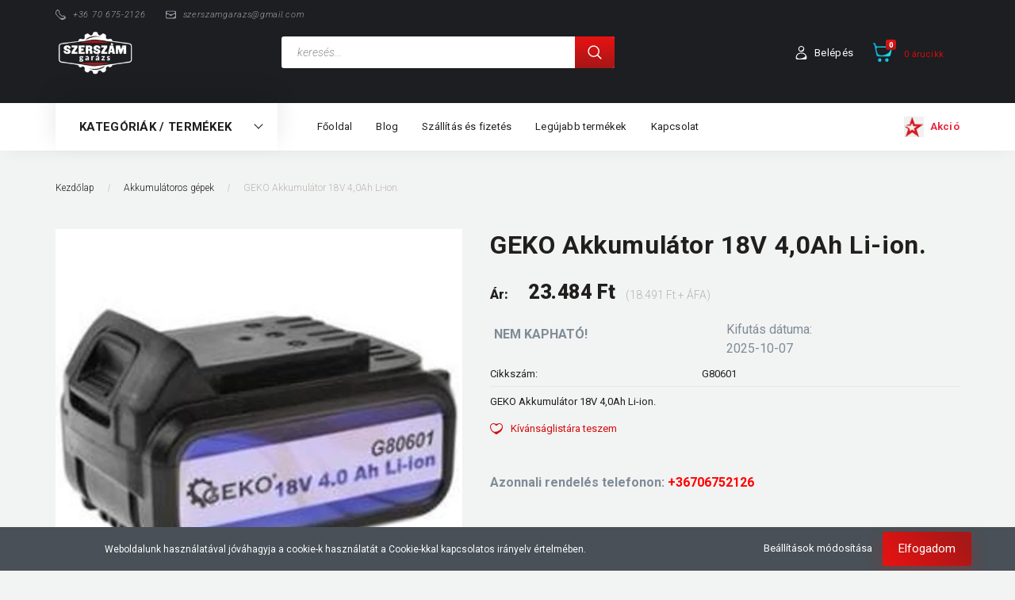

--- FILE ---
content_type: text/html; charset=UTF-8
request_url: https://www.szerszamgarazs.hu/geko-akkumulator-18v-40ah-li-ion-983
body_size: 28052
content:
<!DOCTYPE html>
<!--[if lt IE 7]>      <html class="no-js lt-ie10 lt-ie9 lt-ie8 lt-ie7" lang="hu" dir="ltr"> <![endif]-->
<!--[if IE 7]>         <html class="no-js lt-ie10 lt-ie9 lt-ie8" lang="hu" dir="ltr"> <![endif]-->
<!--[if IE 8]>         <html class="no-js lt-ie10 lt-ie9" lang="hu" dir="ltr"> <![endif]-->
<!--[if IE 9]>         <html class="no-js lt-ie10" lang="hu" dir="ltr"> <![endif]-->
<!--[if gt IE 10]><!--> <html class="no-js" lang="hu" dir="ltr"> <!--<![endif]-->
<head>
    <title>GEKO Akkumulátor 18V 4,0Ah Li-ion.</title>
    <meta charset="utf-8">
    <meta name="keywords" content="GEKO Akkumulátor 18V 4,0Ah Li-ion., Szerszám kisgép kéziszerszám kompresszor emelők vezérlésrögzítő autószerelés barkácsolás ">
    <meta name="description" content="GEKO Akkumulátor 18V 4,0Ah Li-ion.">
    <meta name="robots" content="index, follow">
    <link rel="image_src" href="https://boxtertop.cdn.shoprenter.hu/custom/boxtertop/image/data/asztal/Geko/644364621.geko-18v-4-0-ah-os-litium-ion-akkumulator-g80601.jpg.webp?lastmod=1659512931.1663236911">
    <meta property="og:title" content="GEKO Akkumulátor 18V 4,0Ah Li-ion." />
    <meta property="og:type" content="product" />
    <meta property="og:url" content="https://www.szerszamgarazs.hu/geko-akkumulator-18v-40ah-li-ion-983" />
    <meta property="og:image" content="https://boxtertop.cdn.shoprenter.hu/custom/boxtertop/image/cache/w2101h1100/asztal/Geko/644364621.geko-18v-4-0-ah-os-litium-ion-akkumulator-g80601.jpg.webp?lastmod=1659512931.1663236911" />
    <meta property="og:description" content="GEKO Akkumulátor 18V 4,0Ah Li-ion." />
    <link href="https://boxtertop.cdn.shoprenter.hu/custom/boxtertop/image/data/marketing/szerszamgarazs.png?lastmod=1618349624.1663236911" rel="icon" />
    <link href="https://boxtertop.cdn.shoprenter.hu/custom/boxtertop/image/data/marketing/szerszamgarazs.png?lastmod=1618349624.1663236911" rel="apple-touch-icon" />
    <base href="https://www.szerszamgarazs.hu:443" />

    <meta name="viewport" content="width=device-width, initial-scale=1">
            <link href="https://www.szerszamgarazs.hu/geko-akkumulator-18v-40ah-li-ion-983" rel="canonical">
    
        <link rel="preconnect" href="https://fonts.googleapis.com">
    <link rel="preconnect" href="https://fonts.gstatic.com" crossorigin>
    <link href="https://fonts.googleapis.com/css2?family=Roboto:ital,wght@0,100;0,300;0,400;0,500;0,700;0,900;1,100;1,300;1,400;1,500;1,700;1,900&display=swap" rel="stylesheet">
        
                    
            
            <link rel="stylesheet" href="https://boxtertop.cdn.shoprenter.hu/web/compiled/css/fancybox2.css?v=1768907443" media="screen">
            <link rel="stylesheet" href="https://boxtertop.cdn.shoprenter.hu/custom/boxtertop/catalog/view/theme/losangeles_global/style/1748521539.1564655270.0.1634985056.css?v=null.1663236911" media="screen">
            <link rel="stylesheet" href="https://boxtertop.cdn.shoprenter.hu/custom/boxtertop/catalog/view/theme/losangeles_global/stylesheet/stylesheet.css?v=1634985055" media="screen">
        <script>
        window.nonProductQuality = 80;
    </script>
    <script src="//ajax.googleapis.com/ajax/libs/jquery/1.10.2/jquery.min.js"></script>
    <script>window.jQuery || document.write('<script src="https://boxtertop.cdn.shoprenter.hu/catalog/view/javascript/jquery/jquery-1.10.2.min.js?v=1484139539"><\/script>')</script>
            
    
            
    
    <!-- Header JavaScript codes -->
            <script src="https://boxtertop.cdn.shoprenter.hu/web/compiled/js/countdown.js?v=1768907442"></script>
                    <script src="https://boxtertop.cdn.shoprenter.hu/web/compiled/js/legacy_newsletter.js?v=1768907442"></script>
                    <script src="https://boxtertop.cdn.shoprenter.hu/web/compiled/js/base.js?v=1768907442"></script>
                    <script src="https://boxtertop.cdn.shoprenter.hu/web/compiled/js/fancybox2.js?v=1768907442"></script>
                    <script src="https://boxtertop.cdn.shoprenter.hu/web/compiled/js/before_starter.js?v=1768907442"></script>
                    <script src="https://boxtertop.cdn.shoprenter.hu/web/compiled/js/before_starter2_head.js?v=1768907442"></script>
                    <script src="https://boxtertop.cdn.shoprenter.hu/web/compiled/js/before_starter2_productpage.js?v=1768907442"></script>
                    <script src="https://boxtertop.cdn.shoprenter.hu/web/compiled/js/productreview.js?v=1768907442"></script>
                    <script src="https://boxtertop.cdn.shoprenter.hu/web/compiled/js/nanobar.js?v=1768907442"></script>
                    <!-- Header jQuery onLoad scripts -->
    <script>
        window.countdownFormat = '%D:%H:%M:%S';
        //<![CDATA[
        var BASEURL = 'https://www.szerszamgarazs.hu';
Currency = {"symbol_left":"","symbol_right":" Ft","decimal_place":0,"decimal_point":",","thousand_point":".","currency":"HUF","value":1};
var ShopRenter = ShopRenter || {}; ShopRenter.product = {"id":983,"sku":"G80601","currency":"HUF","unitName":"db","price":23483.82,"name":"GEKO Akkumul\u00e1tor 18V 4,0Ah Li-ion.","brand":"Geko","currentVariant":[],"parent":{"id":983,"sku":"G80601","unitName":"db","price":23483.82,"name":"GEKO Akkumul\u00e1tor 18V 4,0Ah Li-ion."}};

            function setAutoHelpTitles(){
                $('.autohelp[title]').each(function(){
                    if(!$(this).parents('.aurora-scroll-mode').length) {
                        $(this).attr('rel', $(this).attr('title') );
                        $(this).removeAttr('title');
                        $(this).qtip({
                            content: { text:  $(this).attr('rel') },
                            hide: { fixed: true },
                            position: {
                                corner: {
                                    target: 'topMiddle',
                                    tooltip: 'bottomMiddle'
                                },
                                adjust: {
                                    screen: true
                                }
                            },
                            style: {
                                border: { color: '#d10fd1'},
                                background: '#31e07d',
                                width: 500
                            }
                        });
                    }
                });
            }
            

        $(document).ready(function(){
        // DOM ready
            
                $('.fancybox').fancybox({
                    maxWidth: 820,
                    maxHeight: 650,
                    afterLoad: function(){
                        wrapCSS = $(this.element).data('fancybox-wrapcss');
                        if(wrapCSS){
                            $('.fancybox-wrap').addClass(wrapCSS);
                        }
                    },
                    helpers: {
                        thumbs: {
                            width: 50,
                            height: 50
                        }
                    }
                });
                $('.fancybox-inline').fancybox({
                    maxWidth: 820,
                    maxHeight: 650,
                    type:'inline'
                });
                

setAutoHelpTitles();

        // /DOM ready
        });
        $(window).load(function(){
        // OnLoad
            new WishlistHandler('wishlist-add','');


                var init_relatedproducts_Scroller = function() {
                    $("#relatedproducts .aurora-scroll-click-mode").each(function(){
                        var max=0;
                        $(this).find($(".list_prouctname")).each(function(){
                            var h = $(this).height();
                            max = h > max ? h : max;
                        });
                        $(this).find($(".list_prouctname")).each(function(){
                            $(this).height(max);
                        });
                    });

                    $("#relatedproducts .aurora-scroll-click-mode").auroraScroll({
                        autoMode: "click",
                        frameRate: 60,
                        speed: 2.5,
                        direction: -1,
                        elementClass: "product-snapshot",
                        pauseAfter: false,
                        horizontal: true,
                        visible: 5,
                        arrowsPosition: 1
                    }, function(){
                        initAurora();
                    });
                }
            


                init_relatedproducts_Scroller();
            


                var init_similar_products_Scroller = function() {
                    $("#similar_products .aurora-scroll-click-mode").each(function(){
                        var max=0;
                        $(this).find($(".list_prouctname")).each(function(){
                            var h = $(this).height();
                            max = h > max ? h : max;
                        });
                        $(this).find($(".list_prouctname")).each(function(){
                            $(this).height(max);
                        });
                    });

                    $("#similar_products .aurora-scroll-click-mode").auroraScroll({
                        autoMode: "click",
                        frameRate: 60,
                        speed: 2.5,
                        direction: -1,
                        elementClass: "product-snapshot",
                        pauseAfter: false,
                        horizontal: true,
                        visible: 5,
                        arrowsPosition: 1
                    }, function(){
                        initAurora();
                    });
                }
            


                init_similar_products_Scroller();
            

        // /OnLoad
        });
        //]]>
    </script>
    
        <script src="https://boxtertop.cdn.shoprenter.hu/web/compiled/js/vue/manifest.bundle.js?v=1768907440"></script>
<script>
    var ShopRenter = ShopRenter || {};
    ShopRenter.onCartUpdate = function (callable) {
        document.addEventListener('cartChanged', callable)
    };
    ShopRenter.onItemAdd = function (callable) {
        document.addEventListener('AddToCart', callable)
    };
    ShopRenter.onItemDelete = function (callable) {
        document.addEventListener('deleteCart', callable)
    };
    ShopRenter.onSearchResultViewed = function (callable) {
        document.addEventListener('AuroraSearchResultViewed', callable)
    };
    ShopRenter.onSubscribedForNewsletter = function (callable) {
        document.addEventListener('AuroraSubscribedForNewsletter', callable)
    };
    ShopRenter.onCheckoutInitiated = function (callable) {
        document.addEventListener('AuroraCheckoutInitiated', callable)
    };
    ShopRenter.onCheckoutShippingInfoAdded = function (callable) {
        document.addEventListener('AuroraCheckoutShippingInfoAdded', callable)
    };
    ShopRenter.onCheckoutPaymentInfoAdded = function (callable) {
        document.addEventListener('AuroraCheckoutPaymentInfoAdded', callable)
    };
    ShopRenter.onCheckoutOrderConfirmed = function (callable) {
        document.addEventListener('AuroraCheckoutOrderConfirmed', callable)
    };
    ShopRenter.onCheckoutOrderPaid = function (callable) {
        document.addEventListener('AuroraOrderPaid', callable)
    };
    ShopRenter.onCheckoutOrderPaidUnsuccessful = function (callable) {
        document.addEventListener('AuroraOrderPaidUnsuccessful', callable)
    };
    ShopRenter.onProductPageViewed = function (callable) {
        document.addEventListener('AuroraProductPageViewed', callable)
    };
    ShopRenter.onMarketingConsentChanged = function (callable) {
        document.addEventListener('AuroraMarketingConsentChanged', callable)
    };
    ShopRenter.onCustomerRegistered = function (callable) {
        document.addEventListener('AuroraCustomerRegistered', callable)
    };
    ShopRenter.onCustomerLoggedIn = function (callable) {
        document.addEventListener('AuroraCustomerLoggedIn', callable)
    };
    ShopRenter.onCustomerUpdated = function (callable) {
        document.addEventListener('AuroraCustomerUpdated', callable)
    };
    ShopRenter.onCartPageViewed = function (callable) {
        document.addEventListener('AuroraCartPageViewed', callable)
    };
    ShopRenter.customer = {"userId":0,"userClientIP":"18.118.105.35","userGroupId":8,"customerGroupTaxMode":"gross","customerGroupPriceMode":"gross_net_tax","email":"","phoneNumber":"","name":{"firstName":"","lastName":""}};
    ShopRenter.theme = {"name":"losangeles_global","family":"losangeles","parent":"bootstrap"};
    ShopRenter.shop = {"name":"boxtertop","locale":"hu","currency":{"code":"HUF","rate":1},"domain":"boxtertop.myshoprenter.hu"};
    ShopRenter.page = {"route":"product\/product","queryString":"geko-akkumulator-18v-40ah-li-ion-983"};

    ShopRenter.formSubmit = function (form, callback) {
        callback();
    };

    let loadedAsyncScriptCount = 0;
    function asyncScriptLoaded(position) {
        loadedAsyncScriptCount++;
        if (position === 'body') {
            if (document.querySelectorAll('.async-script-tag').length === loadedAsyncScriptCount) {
                if (/complete|interactive|loaded/.test(document.readyState)) {
                    document.dispatchEvent(new CustomEvent('asyncScriptsLoaded', {}));
                } else {
                    document.addEventListener('DOMContentLoaded', () => {
                        document.dispatchEvent(new CustomEvent('asyncScriptsLoaded', {}));
                    });
                }
            }
        }
    }
</script>

            <script type="text/javascript" async class="async-script-tag" onload="asyncScriptLoaded('header')" src="https://static2.rapidsearch.dev/resultpage.js?shop=boxtertop.shoprenter.hu"></script>
            <script type="text/javascript" async class="async-script-tag" onload="asyncScriptLoaded('header')" src="https://utanvet-ellenor.hu/api/v1/shoprenter/utanvet-ellenor.js"></script>
    
                    <script type="text/javascript" src="https://boxtertop.cdn.shoprenter.hu/web/compiled/js/vue/customerEventDispatcher.bundle.js?v=1768907440"></script>




    
    
                
            
            <script>window.dataLayer=window.dataLayer||[];function gtag(){dataLayer.push(arguments)};var ShopRenter=ShopRenter||{};ShopRenter.config=ShopRenter.config||{};ShopRenter.config.googleConsentModeDefaultValue="denied";</script>                        <script type="text/javascript" src="https://boxtertop.cdn.shoprenter.hu/web/compiled/js/vue/googleConsentMode.bundle.js?v=1768907440"></script>

            
            
            
            
                <!--Global site tag(gtag.js)--><script async src="https://www.googletagmanager.com/gtag/js?id=G-52YFB2KQME"></script><script>window.dataLayer=window.dataLayer||[];function gtag(){dataLayer.push(arguments);}
gtag('js',new Date());gtag('config','G-52YFB2KQME');</script>                                <script type="text/javascript" src="https://boxtertop.cdn.shoprenter.hu/web/compiled/js/vue/GA4EventSender.bundle.js?v=1768907440"></script>

    
    
</head>

<body id="body" class="bootstrap-body page-body flypage_body body-pathway-inside desktop-device-body body-pathway-inside losangeles_global-body" role="document">
            
    
<div id="fb-root"></div>
<script>(function (d, s, id) {
        var js, fjs = d.getElementsByTagName(s)[0];
        if (d.getElementById(id)) return;
        js = d.createElement(s);
        js.id = id;
        js.src = "//connect.facebook.net/hu_HU/sdk/xfbml.customerchat.js#xfbml=1&version=v2.12&autoLogAppEvents=1";
        fjs.parentNode.insertBefore(js, fjs);
    }(document, "script", "facebook-jssdk"));
</script>



            

<!-- cached --><div id="firstLogNanobar" class="Fixed aurora-nanobar aurora-nanobar-firstlogin">
    <div class="aurora-nanobar-container">
        <span id="nanoTextCookies" class="aurora-nanobar-text"
              style="font-size: 12px;">Weboldalunk használatával jóváhagyja a cookie-k használatát a Cookie-kkal kapcsolatos irányelv értelmében.
        </span>
        <div class="aurora-nanobar-buttons-wrapper nanobar-buttons">
            <a id ="aurora-nanobar-settings-button" href="">
                <span>Beállítások módosítása</span>
            </a>
            <a id="auroraNanobarCloseCookies" href="" class="button btn btn-primary aurora-nanobar-btn" data-button-save-text="Beállítások mentése">
                <span>Elfogadom</span>
            </a>
        </div>
        <div class="aurora-nanobar-cookies" style="display: none;">
            <div class="form-group">
                <label><input type="checkbox" name="required_cookies" id="required-cookies" disabled="disabled" checked="checked" /> Szükséges cookie-k</label>
                <div class="cookies-help-text">
                    Ezek a cookie-k segítenek abban, hogy a webáruház használható és működőképes legyen.
                </div>
            </div>
            <div class="form-group">
                <label>
                    <input type="checkbox" name="marketing_cookies" id="marketing-cookies"
                             checked />
                    Marketing cookie-k
                </label>
                <div class="cookies-help-text">
                    Ezeket a cookie-k segítenek abban, hogy az Ön érdeklődési körének megfelelő reklámokat és termékeket jelenítsük meg a webáruházban.
                </div>
            </div>
        </div>
    </div>
</div>

<script>

    (function ($) {
        $(document).ready(function () {
            new AuroraNanobar.FirstLogNanobarCheckbox(jQuery('#firstLogNanobar'), 'bottom');
        });
    })(jQuery);

</script>
<!-- /cached -->
<!-- cached --><div id="freeShippingNanobar" class="Fixed aurora-nanobar aurora-nanobar-freeshipping">
    <div class="aurora-nanobar-container">
        <span id="auroraNanobarClose" class="aurora-nanobar-close-x"><i class="fa fa-times sr-icon-times"></i></span>
        <span id="nanoText" class="aurora-nanobar-text"></span>
    </div>
</div>

<script>$(document).ready(function(){document.nanobarInstance=new AuroraNanobar.FreeShippingNanobar($('#freeShippingNanobar'),'bottom','500','','1');});</script><!-- /cached -->
    
                <!-- cached -->




        







    
    
<link media="screen and (max-width: 992px)" rel="stylesheet" href="https://boxtertop.cdn.shoprenter.hu/catalog/view/javascript/jquery/jquery-mmenu/dist/css/jquery.mmenu.all.css?v=1484139539">
<script src="https://cdnjs.cloudflare.com/ajax/libs/jQuery.mmenu/7.0.0/jquery.mmenu.all.js"></script>
<script src="https://cdnjs.cloudflare.com/ajax/libs/jQuery.mmenu/7.0.0/addons/counters/jquery.mmenu.counters.js"></script>

<link rel="stylesheet" href="https://cdnjs.cloudflare.com/ajax/libs/jQuery.mmenu/7.0.0/jquery.mmenu.css" />
<link rel="stylesheet" href="https://cdnjs.cloudflare.com/ajax/libs/jQuery.mmenu/7.0.0/addons/counters/jquery.mmenu.counters.css" />
<link rel="stylesheet" href="https://cdnjs.cloudflare.com/ajax/libs/jQuery.mmenu/7.0.0/extensions/effects/jquery.mmenu.effects.css" />
<link rel="stylesheet" href="https://cdnjs.cloudflare.com/ajax/libs/jQuery.mmenu/7.0.0/extensions/borderstyle/jquery.mmenu.borderstyle.css" />
<link rel="stylesheet" href="https://cdnjs.cloudflare.com/ajax/libs/jQuery.mmenu/7.0.0/extensions/positioning/jquery.mmenu.positioning.css" />

<script src="https://boxtertop.cdn.shoprenter.hu/catalog/view/javascript/jquery/product_count_in_cart.js?v=1530610005"></script>

<script>
    $(document).ready(function(){var $mmenu=$('#menu-nav').mmenu({navbar:{title:'Menü',add:'Menü'},extensions:["left","border-full","fx-panels-slide-100","fx-menu-slide","fx-listitems-slide"],counters:true});var $hamburgerIcon=$("#hamburger-icon");var menuAPI=$mmenu.data("mmenu");$hamburgerIcon.on("click",function(){menuAPI.open();});menuAPI.bind("open:finish",function(){setTimeout(function(){$hamburgerIcon.addClass("is-active");},100);});menuAPI.bind("close:finish",function(){setTimeout(function(){$hamburgerIcon.removeClass("is-active");},100);});function setLanguagesMobile(type){$('.'+type+'-change-mobile').click(function(e){e.preventDefault();$('#'+type+'_value_mobile').attr('value',$(this).data('value'));$('#mobile_'+type+'_form').submit();});}
setLanguagesMobile('language');setLanguagesMobile('currency');});</script>

<form action="index.php" method="post" enctype="multipart/form-data" id="mobile_currency_form">
    <input id="currency_value_mobile" type="hidden" value="" name="currency_id"/>
</form>

<form action="index.php" method="post" enctype="multipart/form-data" id="mobile_language_form">
    <input id="language_value_mobile" type="hidden" value="" name="language_code"/>
</form>


<div id="menu-nav">
    <ul>
                                        <li class="mm-title mm-group-title"><span><i class="sr-icon-tags"></i> Kategóriák</span></li>
    
    <li>
    <a href="https://www.szerszamgarazs.hu/akkumlatoros-gepek-158">            <div class="category-list-link-text">Akkumulátoros gépek</div>
        </a>
            <ul><li>
    <a href="https://www.szerszamgarazs.hu/akkumlatoros-gepek-158/akkumlatoros-furo-csavarozo-159">            Akkumulátoros fúró-csavarozó
        </a>
    </li><li>
    <a href="https://www.szerszamgarazs.hu/akkumlatoros-gepek-158/akkumlatoros-utvecsavarozo-160">            Akkumulátoros ütvecsavarozó
        </a>
    </li><li>
    <a href="https://www.szerszamgarazs.hu/akkumlatoros-gepek-158/akkus-fureszek-309">            Akkus fűrészek
        </a>
    </li><li>
    <a href="https://www.szerszamgarazs.hu/akkumlatoros-gepek-158/akkus-utvefuro-225">            Akkus ütvefúró
        </a>
    </li></ul>
    </li><li>
    <a href="https://www.szerszamgarazs.hu/autofelszereles-194">            <div class="category-list-link-text">Autófelszerelés</div>
        </a>
            <ul><li>
    <a href="https://www.szerszamgarazs.hu/autofelszereles-194/akkumulator-toltok-bikazok-356">            Akkumulátor töltők, Bikázók
        </a>
    </li></ul>
    </li><li>
    <a href="https://www.szerszamgarazs.hu/elektromos-gepek-163">            <div class="category-list-link-text">Elektromos gépek</div>
        </a>
            <ul><li>
    <a href="https://www.szerszamgarazs.hu/elektromos-gepek-163/betonvibrator-259">            Betonvibrátor
        </a>
    </li><li>
    <a href="https://www.szerszamgarazs.hu/elektromos-gepek-163/festekevero-257">            Festékeverő
        </a>
    </li><li>
    <a href="https://www.szerszamgarazs.hu/elektromos-gepek-163/fureszek-174">            Fürészek
        </a>
            <ul><li>
    <a href="https://www.szerszamgarazs.hu/elektromos-gepek-163/fureszek-174/dekopir-furesz-175">            Dekopír fűrész
        </a>
    </li><li>
    <a href="https://www.szerszamgarazs.hu/elektromos-gepek-163/fureszek-174/korfuresz-176">            Kőrfűrész
        </a>
    </li><li>
    <a href="https://www.szerszamgarazs.hu/elektromos-gepek-163/fureszek-174/orfuresz-177">            Orfűrész
        </a>
    </li></ul>
    </li><li>
    <a href="https://www.szerszamgarazs.hu/elektromos-gepek-163/furogepek-171">            Fúrógépek
        </a>
            <ul><li>
    <a href="https://www.szerszamgarazs.hu/elektromos-gepek-163/furogepek-171/furo-es-veso-kalapacs-173">            Fúró -és véső kalapács
        </a>
    </li><li>
    <a href="https://www.szerszamgarazs.hu/elektromos-gepek-163/furogepek-171/utvefuro-172">            Ütvefúró
        </a>
    </li></ul>
    </li><li>
    <a href="https://www.szerszamgarazs.hu/elektromos-gepek-163/holegfuvo-367">            Hőlégfúvó
        </a>
    </li><li>
    <a href="https://www.szerszamgarazs.hu/elektromos-gepek-163/koszoru-204">            Köszörű
        </a>
    </li><li>
    <a href="https://www.szerszamgarazs.hu/elektromos-gepek-163/pl">            Polírozó Gépek
        </a>
    </li><li>
    <a href="https://www.szerszamgarazs.hu/elektromos-gepek-163/sarokcsiszolo-207">            Sarokcsiszoló
        </a>
    </li></ul>
    </li><li>
    <a href="https://www.szerszamgarazs.hu/haztartas-186">            <div class="category-list-link-text">Háztartás</div>
        </a>
            <ul><li>
    <a href="https://www.szerszamgarazs.hu/haztartas-186/edenyek-fazekak-208">            Edények 
        </a>
            <ul><li>
    <a href="https://www.szerszamgarazs.hu/haztartas-186/edenyek-fazekak-208/serpenyo-305">            serpenyő
        </a>
    </li><li>
    <a href="https://www.szerszamgarazs.hu/haztartas-186/edenyek-fazekak-208/sutoedenyek-tepsik-298">            Sütőedények - Tepsik
        </a>
    </li></ul>
    </li><li>
    <a href="https://www.szerszamgarazs.hu/haztartas-186/evoeszkozok-egyeb-konyhai-kiegeszitok-300">            Evőeszközök, egyéb konyhai kiegészítők
        </a>
    </li><li>
    <a href="https://www.szerszamgarazs.hu/haztartas-186/konyha-furdoszoba-kiegeszitok-302">            Konyha, fürdőszoba kiegészítők
        </a>
    </li><li>
    <a href="https://www.szerszamgarazs.hu/haztartas-186/letrak-234">            Létrák
        </a>
            <ul><li>
    <a href="https://www.szerszamgarazs.hu/haztartas-186/letrak-234/fellepo-letrak-239">            Fellépő Létrák
        </a>
    </li><li>
    <a href="https://www.szerszamgarazs.hu/haztartas-186/letrak-234/haztartasi-letrak-241">            Háztartási létrák
        </a>
    </li><li>
    <a href="https://www.szerszamgarazs.hu/haztartas-186/letrak-234/multifunkcios-letrak-242">            Multifunkcíós Létrák
        </a>
    </li><li>
    <a href="https://www.szerszamgarazs.hu/haztartas-186/letrak-234/tamaszto-letrak-240">            Támasztó létrák
        </a>
    </li></ul>
    </li><li>
    <a href="https://www.szerszamgarazs.hu/haztartas-186/porszivok-274">            Porszívók
        </a>
    </li></ul>
    </li><li>
    <a href="https://www.szerszamgarazs.hu/hegesztes">            <div class="category-list-link-text">Hegesztéstechnika</div>
        </a>
            <ul><li>
    <a href="https://www.szerszamgarazs.hu/hegesztes/inverter-220">            Inverter
        </a>
    </li><li>
    <a href="https://www.szerszamgarazs.hu/hegesztes/reduktorok-nyomascsokkentok-364">            Reduktorok nyomáscsökkentők
        </a>
    </li><li>
    <a href="https://www.szerszamgarazs.hu/hegesztes/vedogaz-365">            Védőgáz
        </a>
    </li><li>
    <a href="https://www.szerszamgarazs.hu/hegesztes/vedogazas-hegesztogepek-221">            Védőgázas Hegesztőgépek
        </a>
            <ul><li>
    <a href="https://www.szerszamgarazs.hu/hegesztes/vedogazas-hegesztogepek-221/hegesztogep-csomag-361">            Hegesztőgép csomag
        </a>
    </li></ul>
    </li><li>
    <a href="https://www.szerszamgarazs.hu/hegesztes/vedopajzsok-222">            Védöpajzsok
        </a>
    </li></ul>
    </li><li>
    <a href="https://www.szerszamgarazs.hu/kert-212">            <div class="category-list-link-text">Kert</div>
        </a>
            <ul><li>
    <a href="https://www.szerszamgarazs.hu/kert-212/bogracsok-304">            Bográcsok
        </a>
    </li><li>
    <a href="https://www.szerszamgarazs.hu/kert-212/foliasatrak-261">            Fóliasátrak
        </a>
    </li><li>
    <a href="https://www.szerszamgarazs.hu/kert-212/kertgondozas-228">            Kertgondozás
        </a>
            <ul><li>
    <a href="https://www.szerszamgarazs.hu/kert-212/kertgondozas-228/permetezo-348">            Permetező
        </a>
    </li></ul>
    </li><li>
    <a href="https://www.szerszamgarazs.hu/kert-212/kerti-butor-227">            Kerti bútor, grillezés
        </a>
    </li><li>
    <a href="https://www.szerszamgarazs.hu/kert-212/kertigepek-226">            Kerti gépek, szerszámok
        </a>
    </li><li>
    <a href="https://www.szerszamgarazs.hu/kert-212/szivattyuk-229">            Szivattyúk
        </a>
            <ul><li>
    <a href="https://www.szerszamgarazs.hu/kert-212/szivattyuk-229/uzemanyag-szivattyuk-269">            Üzemanyag szivattyúk
        </a>
    </li></ul>
    </li><li>
    <a href="https://www.szerszamgarazs.hu/kert-212/takaroponyvak-264">            Takaróponyvák
        </a>
    </li></ul>
    </li><li>
    <a href="https://www.szerszamgarazs.hu/ujdonsagok-132">            <div class="category-list-link-text">Kézi szerszám</div>
        </a>
            <ul><li>
    <a href="https://www.szerszamgarazs.hu/ujdonsagok-132/csillagvillas-kulcsok-205">            csillagvillás kulcsok
        </a>
    </li><li>
    <a href="https://www.szerszamgarazs.hu/ujdonsagok-132/csohajlitok-277">            Csőhajlítók
        </a>
    </li><li>
    <a href="https://www.szerszamgarazs.hu/ujdonsagok-132/racsnis-csillagvillasok-154">            Racsnis csillagvillások
        </a>
    </li><li>
    <a href="https://www.szerszamgarazs.hu/ujdonsagok-132/szerelokulcsok-337">            Szerelőkulcsok
        </a>
    </li><li>
    <a href="https://www.szerszamgarazs.hu/ujdonsagok-132/torx-imbusz-keszletek-206">            Torx imbusz Készletek
        </a>
    </li><li>
    <a href="https://www.szerszamgarazs.hu/ujdonsagok-132/krova-keszletek">            Krova készletek
        </a>
    </li></ul>
    </li><li>
    <a href="https://www.szerszamgarazs.hu/levegos-szerszamok-195">            <div class="category-list-link-text">Levegős szerszámok</div>
        </a>
            <ul><li>
    <a href="https://www.szerszamgarazs.hu/levegos-szerszamok-195/homokfujo-gepek-278">            Homokfújó gépek
        </a>
    </li><li>
    <a href="https://www.szerszamgarazs.hu/levegos-szerszamok-195/kompresszorok-197">            Kompresszorok
        </a>
            <ul><li>
    <a href="https://www.szerszamgarazs.hu/levegos-szerszamok-195/kompresszorok-197/nyomaskapcsolo-332">            Nyomáskapcsoló
        </a>
    </li></ul>
    </li><li>
    <a href="https://www.szerszamgarazs.hu/levegos-szerszamok-195/legkukcsok-196">            Légkulcsok
        </a>
    </li><li>
    <a href="https://www.szerszamgarazs.hu/levegos-szerszamok-195/legparnas-pneumatikus-emelo-198">            Légpárnás (pneumatikus) emelő
        </a>
    </li><li>
    <a href="https://www.szerszamgarazs.hu/levegos-szerszamok-195/pneumatikus-szerszamok-338">            Pneumatikus szerszámok
        </a>
    </li></ul>
    </li><li>
    <a href="https://www.szerszamgarazs.hu/muhelyfelszereles-368">            <div class="category-list-link-text">Műhelyfelszerelés</div>
        </a>
            <ul><li>
    <a href="https://www.szerszamgarazs.hu/muhelyfelszereles-368/csavartarto-371">            Csavartartó
        </a>
    </li></ul>
    </li><li>
    <a href="https://www.szerszamgarazs.hu/nap-termeke-256">            <div class="category-list-link-text">Nap terméke</div>
        </a>
    </li><li>
    <a href="https://www.szerszamgarazs.hu/sport-szabadido-253">            <div class="category-list-link-text">Sport, Szabadidő</div>
        </a>
    </li><li>
    <a href="https://www.szerszamgarazs.hu/szallito-eszkozok-235">            <div class="category-list-link-text">Szállító eszközök</div>
        </a>
            <ul><li>
    <a href="https://www.szerszamgarazs.hu/szallito-eszkozok-235/talicskak-346">            Talicskák
        </a>
    </li></ul>
    </li><li>
    <a href="https://www.szerszamgarazs.hu/szezonalis-termekek-258">            <div class="category-list-link-text">Szezonális termékek</div>
        </a>
    </li><li>
    <a href="https://www.szerszamgarazs.hu/tartozekok-243">            <div class="category-list-link-text">Tartozékok</div>
        </a>
            <ul><li>
    <a href="https://www.szerszamgarazs.hu/tartozekok-243/furoallvany-343">            Fúróállvány
        </a>
    </li><li>
    <a href="https://www.szerszamgarazs.hu/tartozekok-243/furok-244">            Fúrók
        </a>
            <ul><li>
    <a href="https://www.szerszamgarazs.hu/tartozekok-243/furok-244/hagyomanyos-befogasu-furok-beon-es-kozet-249">            Hagyományos befogású fúrók (Beton, és kőzet)
        </a>
    </li><li>
    <a href="https://www.szerszamgarazs.hu/tartozekok-243/furok-244/hagyomanyos-befogasu-furok-fa-246">            Hagyományos befogású fúrók (Fa)
        </a>
    </li><li>
    <a href="https://www.szerszamgarazs.hu/tartozekok-243/furok-244/hagyomanyos-befogasu-furok-245">            Hagyományos befogású fúrók (Fém)
        </a>
    </li><li>
    <a href="https://www.szerszamgarazs.hu/tartozekok-243/furok-244/sds-plussz-furok-250">            SDS Plussz Fúrók
        </a>
    </li></ul>
    </li><li>
    <a href="https://www.szerszamgarazs.hu/tartozekok-243/vedoszemuvegek-318">            Védőszemüvegek
        </a>
    </li></ul>
    </li><li>
    <a href="https://www.szerszamgarazs.hu/top-termekek-230">            <div class="category-list-link-text">Top termékek</div>
        </a>
    </li><li>
    <a href="https://www.szerszamgarazs.hu/autoszereles-155">            <div class="category-list-link-text">Autójavítás</div>
        </a>
            <ul><li>
    <a href="https://www.szerszamgarazs.hu/autoszereles-155/autoszereles-164">            Autószerelés
        </a>
            <ul><li>
    <a href="https://www.szerszamgarazs.hu/autoszereles-155/autoszereles-164/alkatresz-moso-236">            Alkatrész mosó
        </a>
    </li><li>
    <a href="https://www.szerszamgarazs.hu/autoszereles-155/autoszereles-164/csillagvillas-kulcsok-166">            csillagvillás kulcsok
        </a>
            <ul><li>
    <a href="https://www.szerszamgarazs.hu/autoszereles-155/autoszereles-164/csillagvillas-kulcsok-166/racsnis-csillagvillas-185">            Racsnis csillagvillás
        </a>
    </li></ul>
    </li><li>
    <a href="https://www.szerszamgarazs.hu/autoszereles-155/autoszereles-164/krokodil-emelok-157">            Emelők
        </a>
            <ul><li>
    <a href="https://www.szerszamgarazs.hu/autoszereles-155/autoszereles-164/krokodil-emelok-157/fogasleces-emelok-329">            fogasléces emelők
        </a>
    </li><li>
    <a href="https://www.szerszamgarazs.hu/autoszereles-155/autoszereles-164/krokodil-emelok-157/krokodil-emelok-326">            Krokodil emelők
        </a>
    </li><li>
    <a href="https://www.szerszamgarazs.hu/autoszereles-155/autoszereles-164/krokodil-emelok-157/motorkerekpar-emelo-270">            Motorkerékpár emelő
        </a>
    </li><li>
    <a href="https://www.szerszamgarazs.hu/autoszereles-155/autoszereles-164/krokodil-emelok-157/palack-emelok-324">            Palack emelők
        </a>
    </li><li>
    <a href="https://www.szerszamgarazs.hu/autoszereles-155/autoszereles-164/krokodil-emelok-157/valtoemelok-327">            Váltóemelők
        </a>
    </li></ul>
    </li><li>
    <a href="https://www.szerszamgarazs.hu/autoszereles-155/autoszereles-164/fek-visszanyomo-169">            Fék visszanyomó
        </a>
    </li><li>
    <a href="https://www.szerszamgarazs.hu/autoszereles-155/autoszereles-164/fogok-167">            Fogók
        </a>
    </li><li>
    <a href="https://www.szerszamgarazs.hu/autoszereles-155/autoszereles-164/meromuszerek-292">            Mérőműszerek
        </a>
    </li><li>
    <a href="https://www.szerszamgarazs.hu/autoszereles-155/autoszereles-164/motorkiemelo-zsiraf-184">            Motorkiemelő (Zsiráf)
        </a>
    </li><li>
    <a href="https://www.szerszamgarazs.hu/autoszereles-155/autoszereles-164/muhelypres-281">            Műhelyprés
        </a>
    </li><li>
    <a href="https://www.szerszamgarazs.hu/autoszereles-155/autoszereles-164/nyomatekkulcsok-238">            Nyomatékkulcsok
        </a>
    </li><li>
    <a href="https://www.szerszamgarazs.hu/autoszereles-155/autoszereles-164/olajleeresztok-289">            olaj leeresztők
        </a>
    </li><li>
    <a href="https://www.szerszamgarazs.hu/autoszereles-155/autoszereles-164/olajszuro-leszedo-168">            Olajszürő leszedő
        </a>
    </li><li>
    <a href="https://www.szerszamgarazs.hu/autoszereles-155/autoszereles-164/satuk-287">            Satuk
        </a>
    </li><li>
    <a href="https://www.szerszamgarazs.hu/autoszereles-155/autoszereles-164/szerszamkocsi-252">            Szerszámkocsi
        </a>
    </li><li>
    <a href="https://www.szerszamgarazs.hu/autoszereles-155/autoszereles-164/tartobakok-357">            Tartóbakok
        </a>
    </li><li>
    <a href="https://www.szerszamgarazs.hu/autoszereles-155/autoszereles-164/valtotarto-emelo-183">            Váltótartó emelő
        </a>
    </li><li>
    <a href="https://www.szerszamgarazs.hu/autoszereles-155/autoszereles-164/vezerles-rogzitok-170">            Vezérlés rögzítők
        </a>
    </li><li>
    <a href="https://www.szerszamgarazs.hu/autoszereles-155/autoszereles-164/nadragok-122">            Villáskulcsok
        </a>
    </li><li>
    <a href="https://www.szerszamgarazs.hu/autoszereles-155/autoszereles-164/csapagylehuzo-237">            Csapágylehúzó
        </a>
    </li></ul>
    </li><li>
    <a href="https://www.szerszamgarazs.hu/autoszereles-155/fekjavitas-312">            Fékjavítás
        </a>
    </li><li>
    <a href="https://www.szerszamgarazs.hu/autoszereles-155/karosszeria-javitas-165">            Karosszéria javítás
        </a>
            <ul><li>
    <a href="https://www.szerszamgarazs.hu/autoszereles-155/karosszeria-javitas-165/horpadas-jaitas-360">            Horpadás jaítás
        </a>
    </li><li>
    <a href="https://www.szerszamgarazs.hu/autoszereles-155/karosszeria-javitas-165/karosszeria-nyomato-267">            Karosszérianyomató
        </a>
    </li></ul>
    </li><li>
    <a href="https://www.szerszamgarazs.hu/autoszereles-155/lancos">            Láncos csörlők
        </a>
    </li></ul>
    </li><li>
    <a href="https://www.szerszamgarazs.hu/benzines-kisgepek">            <div class="category-list-link-text">Benzines kisgépek</div>
        </a>
            <ul><li>
    <a href="https://www.szerszamgarazs.hu/benzines-kisgepek/benzines-agregator-182">            Benzines Agregátor
        </a>
            <ul><li>
    <a href="https://www.szerszamgarazs.hu/benzines-kisgepek/benzines-agregator-182/black-tools-aramfejleszto-323">            Black Tools áramfejlesztő
        </a>
    </li><li>
    <a href="https://www.szerszamgarazs.hu/benzines-kisgepek/benzines-agregator-182/heron-aramfejlesztok-321">            Heron áramfejlesztők
        </a>
    </li><li>
    <a href="https://www.szerszamgarazs.hu/benzines-kisgepek/benzines-agregator-182/hyundai-aramfejlesztok-322">            Hyundai áramfejlesztők
        </a>
    </li></ul>
    </li><li>
    <a href="https://www.szerszamgarazs.hu/benzines-kisgepek/benzines-fukasza-bozotvago-179">            Benzines Fűkasza (Bózótvágó)
        </a>
    </li><li>
    <a href="https://www.szerszamgarazs.hu/benzines-kisgepek/benzines-funyiro-178">            Benzines fűnyíró
        </a>
    </li><li>
    <a href="https://www.szerszamgarazs.hu/benzines-kisgepek/benzines-habarcskevero-181">            Benzines Habarcskeverő
        </a>
    </li><li>
    <a href="https://www.szerszamgarazs.hu/benzines-kisgepek/benzines-lancfuresz-180">            Benzines Láncfűrész
        </a>
            <ul><li>
    <a href="https://www.szerszamgarazs.hu/benzines-kisgepek/benzines-lancfuresz-180/lancfuresz-tartozek-317">            Láncfűrész tartozék
        </a>
    </li></ul>
    </li><li>
    <a href="https://www.szerszamgarazs.hu/benzines-kisgepek/benzines-sovennyiro-231">            Benzines Sővénnyíró
        </a>
    </li><li>
    <a href="https://www.szerszamgarazs.hu/benzines-kisgepek/benzines-szivattyu-351">            Benzines szivattyú
        </a>
    </li><li>
    <a href="https://www.szerszamgarazs.hu/benzines-kisgepek/benzinmotor-260">            Benzinmotor
        </a>
    </li><li>
    <a href="https://www.szerszamgarazs.hu/benzines-kisgepek/beton-simitogep-284">            Beton simítógép
        </a>
    </li><li>
    <a href="https://www.szerszamgarazs.hu/benzines-kisgepek/talajfurok-273">            Talajfúrók
        </a>
    </li><li>
    <a href="https://www.szerszamgarazs.hu/benzines-kisgepek/talajfurok-341">            Talajfúrók
        </a>
    </li></ul>
    </li><li>
    <a href="https://www.szerszamgarazs.hu/kabatok-136">            <div class="category-list-link-text">Led világítás</div>
        </a>
            <ul><li>
    <a href="https://www.szerszamgarazs.hu/kabatok-136/led-fenycsovek-202">            Led fénycsövek 
        </a>
    </li><li>
    <a href="https://www.szerszamgarazs.hu/kabatok-136/led-izzok-201">            Led izzók
        </a>
    </li><li>
    <a href="https://www.szerszamgarazs.hu/kabatok-136/led-mennyezeti-lampak-200">            Led mennyezeti lámpák
        </a>
    </li><li>
    <a href="https://www.szerszamgarazs.hu/kabatok-136/led-munkalampak-203">            Led munkalámpák
        </a>
    </li><li>
    <a href="https://www.szerszamgarazs.hu/kabatok-136/led-reflektor-199">            Led reflektor
        </a>
    </li><li>
    <a href="https://www.szerszamgarazs.hu/kabatok-136/ledszalagok-223">            Ledszalagok
        </a>
    </li></ul>
    </li>

                        <li class="mm-title mm-group-title"><span><i class="sr-icon-list"></i> Menüpontok</span></li>
    
                            <li class="informations-mobile-menu-item">
                <a href="https://www.szerszamgarazs.hu/adatvedelmi_nyilatkozat_3" target="_self">Adatvédelmi nyilatkozat</a>
                            </li>
                    <li class="informations-mobile-menu-item">
                <a href="https://www.szerszamgarazs.hu/vasarlasi_feltetelek_5" target="_self">Vásárlási feltételek (ÁSZF)</a>
                            </li>
                    <li class="informations-mobile-menu-item">
                <a href="https://www.szerszamgarazs.hu/szallitas_6" target="_self">Szállítás és fizetés</a>
                            </li>
                    <li class="informations-mobile-menu-item">
                <a href="https://www.szerszamgarazs.hu/partnereink-32" target="_self">Partnereink</a>
                            </li>
                    <li class="informations-mobile-menu-item">
                <a href="https://www.szerszamgarazs.hu/index.php?route=information/contact" target="_self">Kapcsolat</a>
                            </li>
            
        
        
                            <li class="mm-title mm-group-title"><span><i class="sr-icon-user"></i> Belépés és Regisztráció</span></li>
            <li class="customer-mobile-menu-item">
                <a href="index.php?route=account/login">Belépés</a>
            </li>
            <li class="customer-mobile-menu-item">
                <a href="index.php?route=account/create">Regisztráció</a>
            </li>
            

            
    </ul>
</div>

<div id="mobile-nav" class="responsive-menu Fixed hidden-print mobile-menu-orientation-left">
    
            <a id="hamburger-icon" class="mobile-headers mobile-content-header hamburger hamburger--collapse" href="#menu-nav">
            <span class="hamburger-box">
                <span class="line line-1"></span>
                <span class="line line-2"></span>
                <span class="line line-3"></span>
            </span>
            <span class="mobile-headers-title">Menü</span>
        </a>
    

    <div class="mobile-headers mobile-logo">
                    <a class="mobile-logo-link" href="/"><img style="border: 0; max-width: 340px;" src="https://boxtertop.cdn.shoprenter.hu/custom/boxtertop/image/cache/w340h250m00/marketing/szerszamgarazs-white.png?v=1611959120" title="SzerszamGarazs.hu" alt="SzerszamGarazs.hu" /></a>
            </div>
            <a class="mobile-headers mobile-cart-link" data-toggle="collapse" data-target="#module_cart">
            <i class="icon-sr-cart mobile-headers-icon">
            <span class="icon-sr-cart">
                    <svg xmlns="https://www.w3.org/2000/svg" viewBox="0 0 32 32" width="24" height="24">
    <ellipse class="cart-icon" cx="11.046" cy="29" rx="3" ry="3"/>
    <ellipse class="cart-icon" cx="23.046" cy="29" rx="3" ry="3"/>
    <path class="cart-icon" d="M30.046 6h-22.5c-3.3 0-2.7-3.1-3.5-4.4-.7-1-1.7-1.6-3-1.6-.6 0-1 .5-1 1 0 .4.2.7.5.9 1.6.8 2.1 4 2.3 5.1l2.8 13.4c.3 1.5 1.7 2.6 3.3 2.6h17.1c1.7 0 3.2-1.2 3.6-2.9l2.3-11.7V8c.1-1-.7-2-1.9-2zm-.8 5.7c-1.1 5.5-8.5 9.3-14.1 9.3h-1.9c-3.2 0-5.9-2.2-6.5-5.3l-1-4.6c-.3-1.6.9-3.1 2.5-3.1h17.9c.7 0 1.4.3 2 .7.4.3.6.6.8 1 .4.6.5 1.3.3 2z"/>
</svg>
<svg xmlns="https://www.w3.org/2000/svg" style="width:0;height:0;position:absolute;" aria-hidden="true" focusable="false">
    <linearGradient id="la-gradient">
        <stop offset="0%" stop-color="var(--color-stop-1)" />
        <stop offset="100%" stop-color="var(--color-stop-2)" />
    </linearGradient>
</svg>
                </span>
            </i>
            <div class="mobile-cart-product-count mobile-cart-empty hidden-md">
            </div>
        </a>
    </div>
<!-- /cached -->
<div id="SR_scrollTop"></div>
<!-- page-wrap -->
<div class="page-wrap">


    
    <!-- header -->
    <header class="sticky-head desktop-logo-hidden">
        <div class="sticky-head-container">
                                            <div class="header-middle">
                    <div class="container">
                        <div class="header-middle-top d-none d-lg-flex justify-content-between align-items-center">
                            <div class="header-middle-top-left d-flex justify-content-start align-items-center">
                                                                    <div class="header-phone d-flex align-items-center">
                                        <a href="tel:+3670675-2126">
                                            <svg xmlns="https://www.w3.org/2000/svg" viewBox="0 0 31.9 31.9" width="13">
    <path class="svg-header-phone" d="M0 10.3c0 2.5.8 5.1 3.5 7.8l10.3 10.3c2.6 2.6 5.2 3.5 7.5 3.5 5.6 0 9.9-5.1 9.9-5.1.5-.5.7-1.1.7-1.8 0-.6-.2-1.3-.7-1.8L27 19c-.5-.5-1.1-.7-1.8-.7-.6 0-1.3.2-1.8.7s-1.1.7-1.8.7-1.3-.2-1.8-.7l-7.1-7.1c-1-1-1-2.6 0-3.5 1-1 1-2.6 0-3.5L8.5.7C8 .2 7.4 0 6.7 0c-.6 0-1.3.2-1.8.7C5.1.6 0 4.8 0 10.3zm9.3-6.2c1.1 1.1 1.9 2.7 1.2 4.5-.6 1.6-.4 3.4 1 4.8l7.1 7.1c.8.8 2 1.3 3.2 1.3.6 0 1.1-.1 1.6-.3.6-.2 2.6-.7 4.1.8 3.4 3.4-10.6 6.3-14 3l-8.6-8.6c-2-2-3-4.1-2.9-6.4.1-2.1.9-3.9 1.9-5.3 1-1.5 3.7-2.6 5.4-.9z"/>
</svg>
                                            <span>+36 70 675-2126</span>
                                        </a>
                                    </div>
                                                                                                    <div class="header-mail d-flex align-items-center">
                                        <a href="mailto:szerszamgarazs@gmail.com">
                                                <svg xmlns="https://www.w3.org/2000/svg" viewBox="0 0 32 32" width="13">
    <path class="svg-header-mail" d="M28 4H4C1.8 4 0 5.8 0 8v16c0 2.2 1.8 4 4 4h24c2.2 0 4-1.8 4-4V8c0-2.2-1.8-4-4-4zM6 6h20c1.8 0 3 1.2 3 2.6 0 1.2-.3 2.7-2.2 3.3-2.7.9-10.1 3.4-10.1 3.4-.2.1-.4.1-.6.1s-.4 0-.6-.1c0 0-7.4-2.5-10.1-3.4-1.9-.6-2.2-2.1-2.2-3.3C3 7.2 4.2 6 6 6zm24 12c0 4.2-6.2 8-13 8H5.9C3.7 26 2 24.2 2 22.1v-4.9c0-2 2-3.5 3.9-2.8l1.7.6c.5.2 1 .3 1.4.5 1.9.8 3.4 2.1 4.7 3.6.5.6 1.3 1 2.2 1 .9 0 1.7-.4 2.2-1 1.4-1.5 2.9-2.8 4.7-3.6.5-.2 1-.4 1.4-.5l1.7-.6c1.9-.6 3.9.8 3.9 2.8v.8h.2z"/>
</svg>
                                            <span>
                                                szerszamgarazs@gmail.com
                                            </span>
                                        </a>
                                    </div>
                                                            </div>
                            <div class="header-middle-top-right d-flex justify-content-between align-items-center">
                                                                    
                                    
                                                            </div>
                        </div>
                        <div class="header-middle-inner d-flex justify-content-between align-items-center">
                            <div class="header-middle-left col-3 justify-content-start align-items-center d-none d-lg-flex">
                                <!-- cached --><div id="logo" class="module content-module header-position logo-module logo-image hide-top">
            <a href="/"><img style="border: 0; max-width: 340px;" src="https://boxtertop.cdn.shoprenter.hu/custom/boxtertop/image/cache/w340h250m00/marketing/szerszamgarazs-white.png?v=1611959120" title="SzerszamGarazs.hu" alt="SzerszamGarazs.hu" /></a>
        </div><!-- /cached -->
                            </div>
                            <div class="header-middle-center d-flex col-12 col-lg-4 justify-content-start align-items-center">
                                <div class="header-col-search header-col d-flex">
                                    <div id="search" class="mm-fixed-top search-module">
    <div class="form-group">
        <div class="row module-search-row">
                                                    <div class="col-md-12 header-col col-search-input">
                                    <div class="input-group">
                    <input class="form-control disableAutocomplete" type="text" placeholder="keresés..." value=""
                           id="filter_keyword" 
                           onclick="this.value=(this.value==this.defaultValue)?'':this.value;"/>

                <span class="input-group-btn d-flex align-items-center justify-content-center">
                    <button id="search_btn" onclick="moduleSearch();" class="btn btn-sm">
                        <svg xmlns="https://www.w3.org/2000/svg" viewBox="0 0 512 512" width="18">
    <path class="svg-header-search" d="M495 466.2L377.2 348.4c29.2-35.6 46.8-81.2 46.8-130.9C424 103.5 331.5 11 217.5 11 103.4 11 11 103.5 11 217.5S103.4 424 217.5 424c49.7 0 95.2-17.5 130.8-46.7L466.1 495c8 8 20.9 8 28.9 0 8-7.9 8-20.9 0-28.8zm-277.5-83.3C126.2 382.9 52 308.7 52 217.5S126.2 52 217.5 52C308.7 52 383 126.3 383 217.5s-74.3 165.4-165.5 165.4z"/>
</svg>
                    </button>
                </span>
                </div>
            
                </div>
            
        </div>
    </div>
    <input type="hidden" id="filter_description"
            value="0"/><input type="hidden" id="search_shopname"
            value="boxtertop"/>
    <div id="results" class="search-results"></div>
</div>


                                </div>
                            </div>
                            <div class="header-middle-right d-flex col-5 justify-content-end align-items-center">
                                                                                                            <div class="header-col-wishlist d-none d-lg-flex">
                                            <hx:include src="/_fragment?_path=_format%3Dhtml%26_locale%3Den%26_controller%3Dmodule%252Fwishlist&amp;_hash=Mh1rAo7HW0rEFTh9XCcup7cyxjIgnPMZqxtYcQ5cjp0%3D"></hx:include>
                                        </div>
                                                                                                    <div class="header-col-login header-col d-none d-lg-flex">
                                    <!-- cached -->    <div class="login-before-icon d-flex align-items-center">
        <svg xmlns="https://www.w3.org/2000/svg" viewBox="0 0 32 32" width="17">
    <path class="svg-header-login" d="M17.549 16h-3c-6.3 0-11.5 5.2-11.5 11.5v1.1c0 1.9 1.5 3.4 3.4 3.4h19.1c1.9 0 3.4-1.5 3.4-3.4v-1.1c.1-6.3-5.1-11.5-11.4-11.5zm-6.2 14c-4.8 0-6.5-2.3-6.1-4.3.9-4.4 4.7-7.7 9.3-7.7h3c3.3 0 6.1 1.7 7.9 4.2 2.2 3.1-5.7 7.8-14.1 7.8zM16.049 14c3.9 0 7-3.1 7-7s-3.1-7-7-7-7 3.1-7 7 3.1 7 7 7zm0-12c2.2 0 4.1 1.5 4.8 3.5 1 3-5.6 7.2-7.8 5.5-1.2-1-2-2.4-2-4 0-2.8 2.2-5 5-5z"/>
</svg>
    </div>
    <ul id="login_wrapper" class="login-list d-flex align-items-center">
                    <li class="login-list-item">
    <a href="index.php?route=account/login" title="Belépés">Belépés</a>
</li>
<li class="create-list-item">
    <a href="index.php?route=account/create" title="Regisztráció">Regisztráció</a>
</li>            </ul>
<!-- /cached -->
                                </div>
                                <div class="header-col-nonfloat header-col header-col-cart">
                                    <hx:include src="/_fragment?_path=_format%3Dhtml%26_locale%3Den%26_controller%3Dmodule%252Fcart&amp;_hash=1ZaRS%2FhFDmQXrHg%2BdV38YPnFr%2BNdlu%2F%2BiwuZTU8zORQ%3D"></hx:include>
                                </div>
                            </div>
                        </div>
                    </div>
                </div>
                <div class="header-bottom">
                    <div class="container">
                        <div class="header-container">
                            <div class="header-categories justify-content-start align-items-center d-none d-lg-flex">
                                


                                <div id="module_category_wrapper" class="module-category-wrapper">
        <div id="category"
         class="module content-module header-position category-module hidden-xs hidden-sm" >
                                    <div class="module-head">
                        <div class="module-head-title">Kategóriák / Termékek</div>
                </div>
                            <div class="module-body">
                        <div id="category-nav">
            

<ul class="category category_menu sf-menu sf-vertical cached">
    <li id="cat_158" class="item category-list module-list parent even">
    <a href="https://www.szerszamgarazs.hu/akkumlatoros-gepek-158" class="category-list-link module-list-link">
                    <div class="category-list-link-text">Akkumulátoros gépek</div>
        </a>
            <ul class="children"><li id="cat_159" class="item category-list module-list even">
    <a href="https://www.szerszamgarazs.hu/akkumlatoros-gepek-158/akkumlatoros-furo-csavarozo-159" class="category-list-link module-list-link">
                Akkumulátoros fúró-csavarozó
        </a>
    </li><li id="cat_160" class="item category-list module-list odd">
    <a href="https://www.szerszamgarazs.hu/akkumlatoros-gepek-158/akkumlatoros-utvecsavarozo-160" class="category-list-link module-list-link">
                Akkumulátoros ütvecsavarozó
        </a>
    </li><li id="cat_309" class="item category-list module-list even">
    <a href="https://www.szerszamgarazs.hu/akkumlatoros-gepek-158/akkus-fureszek-309" class="category-list-link module-list-link">
                Akkus fűrészek
        </a>
    </li><li id="cat_225" class="item category-list module-list odd">
    <a href="https://www.szerszamgarazs.hu/akkumlatoros-gepek-158/akkus-utvefuro-225" class="category-list-link module-list-link">
                Akkus ütvefúró
        </a>
    </li></ul>
    </li><li id="cat_194" class="item category-list module-list parent odd">
    <a href="https://www.szerszamgarazs.hu/autofelszereles-194" class="category-list-link module-list-link">
                    <div class="category-list-link-text">Autófelszerelés</div>
        </a>
            <ul class="children"><li id="cat_356" class="item category-list module-list even">
    <a href="https://www.szerszamgarazs.hu/autofelszereles-194/akkumulator-toltok-bikazok-356" class="category-list-link module-list-link">
                Akkumulátor töltők, Bikázók
        </a>
    </li></ul>
    </li><li id="cat_163" class="item category-list module-list parent even">
    <a href="https://www.szerszamgarazs.hu/elektromos-gepek-163" class="category-list-link module-list-link">
                    <div class="category-list-link-text">Elektromos gépek</div>
        </a>
            <ul class="children"><li id="cat_259" class="item category-list module-list even">
    <a href="https://www.szerszamgarazs.hu/elektromos-gepek-163/betonvibrator-259" class="category-list-link module-list-link">
                Betonvibrátor
        </a>
    </li><li id="cat_257" class="item category-list module-list odd">
    <a href="https://www.szerszamgarazs.hu/elektromos-gepek-163/festekevero-257" class="category-list-link module-list-link">
                Festékeverő
        </a>
    </li><li id="cat_174" class="item category-list module-list parent even">
    <a href="https://www.szerszamgarazs.hu/elektromos-gepek-163/fureszek-174" class="category-list-link module-list-link">
                Fürészek
        </a>
            <ul class="children"><li id="cat_175" class="item category-list module-list even">
    <a href="https://www.szerszamgarazs.hu/elektromos-gepek-163/fureszek-174/dekopir-furesz-175" class="category-list-link module-list-link">
                Dekopír fűrész
        </a>
    </li><li id="cat_176" class="item category-list module-list odd">
    <a href="https://www.szerszamgarazs.hu/elektromos-gepek-163/fureszek-174/korfuresz-176" class="category-list-link module-list-link">
                Kőrfűrész
        </a>
    </li><li id="cat_177" class="item category-list module-list even">
    <a href="https://www.szerszamgarazs.hu/elektromos-gepek-163/fureszek-174/orfuresz-177" class="category-list-link module-list-link">
                Orfűrész
        </a>
    </li></ul>
    </li><li id="cat_171" class="item category-list module-list parent odd">
    <a href="https://www.szerszamgarazs.hu/elektromos-gepek-163/furogepek-171" class="category-list-link module-list-link">
                Fúrógépek
        </a>
            <ul class="children"><li id="cat_173" class="item category-list module-list even">
    <a href="https://www.szerszamgarazs.hu/elektromos-gepek-163/furogepek-171/furo-es-veso-kalapacs-173" class="category-list-link module-list-link">
                Fúró -és véső kalapács
        </a>
    </li><li id="cat_172" class="item category-list module-list odd">
    <a href="https://www.szerszamgarazs.hu/elektromos-gepek-163/furogepek-171/utvefuro-172" class="category-list-link module-list-link">
                Ütvefúró
        </a>
    </li></ul>
    </li><li id="cat_367" class="item category-list module-list even">
    <a href="https://www.szerszamgarazs.hu/elektromos-gepek-163/holegfuvo-367" class="category-list-link module-list-link">
                Hőlégfúvó
        </a>
    </li><li id="cat_204" class="item category-list module-list odd">
    <a href="https://www.szerszamgarazs.hu/elektromos-gepek-163/koszoru-204" class="category-list-link module-list-link">
                Köszörű
        </a>
    </li><li id="cat_314" class="item category-list module-list even">
    <a href="https://www.szerszamgarazs.hu/elektromos-gepek-163/pl" class="category-list-link module-list-link">
                Polírozó Gépek
        </a>
    </li><li id="cat_207" class="item category-list module-list odd">
    <a href="https://www.szerszamgarazs.hu/elektromos-gepek-163/sarokcsiszolo-207" class="category-list-link module-list-link">
                Sarokcsiszoló
        </a>
    </li></ul>
    </li><li id="cat_186" class="item category-list module-list parent odd">
    <a href="https://www.szerszamgarazs.hu/haztartas-186" class="category-list-link module-list-link">
                    <div class="category-list-link-text">Háztartás</div>
        </a>
            <ul class="children"><li id="cat_208" class="item category-list module-list parent even">
    <a href="https://www.szerszamgarazs.hu/haztartas-186/edenyek-fazekak-208" class="category-list-link module-list-link">
                Edények 
        </a>
            <ul class="children"><li id="cat_305" class="item category-list module-list even">
    <a href="https://www.szerszamgarazs.hu/haztartas-186/edenyek-fazekak-208/serpenyo-305" class="category-list-link module-list-link">
                serpenyő
        </a>
    </li><li id="cat_298" class="item category-list module-list odd">
    <a href="https://www.szerszamgarazs.hu/haztartas-186/edenyek-fazekak-208/sutoedenyek-tepsik-298" class="category-list-link module-list-link">
                Sütőedények - Tepsik
        </a>
    </li></ul>
    </li><li id="cat_300" class="item category-list module-list odd">
    <a href="https://www.szerszamgarazs.hu/haztartas-186/evoeszkozok-egyeb-konyhai-kiegeszitok-300" class="category-list-link module-list-link">
                Evőeszközök, egyéb konyhai kiegészítők
        </a>
    </li><li id="cat_302" class="item category-list module-list even">
    <a href="https://www.szerszamgarazs.hu/haztartas-186/konyha-furdoszoba-kiegeszitok-302" class="category-list-link module-list-link">
                Konyha, fürdőszoba kiegészítők
        </a>
    </li><li id="cat_234" class="item category-list module-list parent odd">
    <a href="https://www.szerszamgarazs.hu/haztartas-186/letrak-234" class="category-list-link module-list-link">
                Létrák
        </a>
            <ul class="children"><li id="cat_239" class="item category-list module-list even">
    <a href="https://www.szerszamgarazs.hu/haztartas-186/letrak-234/fellepo-letrak-239" class="category-list-link module-list-link">
                Fellépő Létrák
        </a>
    </li><li id="cat_241" class="item category-list module-list odd">
    <a href="https://www.szerszamgarazs.hu/haztartas-186/letrak-234/haztartasi-letrak-241" class="category-list-link module-list-link">
                Háztartási létrák
        </a>
    </li><li id="cat_242" class="item category-list module-list even">
    <a href="https://www.szerszamgarazs.hu/haztartas-186/letrak-234/multifunkcios-letrak-242" class="category-list-link module-list-link">
                Multifunkcíós Létrák
        </a>
    </li><li id="cat_240" class="item category-list module-list odd">
    <a href="https://www.szerszamgarazs.hu/haztartas-186/letrak-234/tamaszto-letrak-240" class="category-list-link module-list-link">
                Támasztó létrák
        </a>
    </li></ul>
    </li><li id="cat_274" class="item category-list module-list even">
    <a href="https://www.szerszamgarazs.hu/haztartas-186/porszivok-274" class="category-list-link module-list-link">
                Porszívók
        </a>
    </li></ul>
    </li><li id="cat_219" class="item category-list module-list parent even">
    <a href="https://www.szerszamgarazs.hu/hegesztes" class="category-list-link module-list-link">
                    <div class="category-list-link-text">Hegesztéstechnika</div>
        </a>
            <ul class="children"><li id="cat_220" class="item category-list module-list even">
    <a href="https://www.szerszamgarazs.hu/hegesztes/inverter-220" class="category-list-link module-list-link">
                Inverter
        </a>
    </li><li id="cat_364" class="item category-list module-list odd">
    <a href="https://www.szerszamgarazs.hu/hegesztes/reduktorok-nyomascsokkentok-364" class="category-list-link module-list-link">
                Reduktorok nyomáscsökkentők
        </a>
    </li><li id="cat_365" class="item category-list module-list even">
    <a href="https://www.szerszamgarazs.hu/hegesztes/vedogaz-365" class="category-list-link module-list-link">
                Védőgáz
        </a>
    </li><li id="cat_221" class="item category-list module-list parent odd">
    <a href="https://www.szerszamgarazs.hu/hegesztes/vedogazas-hegesztogepek-221" class="category-list-link module-list-link">
                Védőgázas Hegesztőgépek
        </a>
            <ul class="children"><li id="cat_361" class="item category-list module-list even">
    <a href="https://www.szerszamgarazs.hu/hegesztes/vedogazas-hegesztogepek-221/hegesztogep-csomag-361" class="category-list-link module-list-link">
                Hegesztőgép csomag
        </a>
    </li></ul>
    </li><li id="cat_222" class="item category-list module-list even">
    <a href="https://www.szerszamgarazs.hu/hegesztes/vedopajzsok-222" class="category-list-link module-list-link">
                Védöpajzsok
        </a>
    </li></ul>
    </li><li id="cat_212" class="item category-list module-list parent odd">
    <a href="https://www.szerszamgarazs.hu/kert-212" class="category-list-link module-list-link">
                    <div class="category-list-link-text">Kert</div>
        </a>
            <ul class="children"><li id="cat_304" class="item category-list module-list even">
    <a href="https://www.szerszamgarazs.hu/kert-212/bogracsok-304" class="category-list-link module-list-link">
                Bográcsok
        </a>
    </li><li id="cat_261" class="item category-list module-list odd">
    <a href="https://www.szerszamgarazs.hu/kert-212/foliasatrak-261" class="category-list-link module-list-link">
                Fóliasátrak
        </a>
    </li><li id="cat_228" class="item category-list module-list parent even">
    <a href="https://www.szerszamgarazs.hu/kert-212/kertgondozas-228" class="category-list-link module-list-link">
                Kertgondozás
        </a>
            <ul class="children"><li id="cat_348" class="item category-list module-list even">
    <a href="https://www.szerszamgarazs.hu/kert-212/kertgondozas-228/permetezo-348" class="category-list-link module-list-link">
                Permetező
        </a>
    </li></ul>
    </li><li id="cat_227" class="item category-list module-list odd">
    <a href="https://www.szerszamgarazs.hu/kert-212/kerti-butor-227" class="category-list-link module-list-link">
                Kerti bútor, grillezés
        </a>
    </li><li id="cat_226" class="item category-list module-list even">
    <a href="https://www.szerszamgarazs.hu/kert-212/kertigepek-226" class="category-list-link module-list-link">
                Kerti gépek, szerszámok
        </a>
    </li><li id="cat_229" class="item category-list module-list parent odd">
    <a href="https://www.szerszamgarazs.hu/kert-212/szivattyuk-229" class="category-list-link module-list-link">
                Szivattyúk
        </a>
            <ul class="children"><li id="cat_269" class="item category-list module-list even">
    <a href="https://www.szerszamgarazs.hu/kert-212/szivattyuk-229/uzemanyag-szivattyuk-269" class="category-list-link module-list-link">
                Üzemanyag szivattyúk
        </a>
    </li></ul>
    </li><li id="cat_264" class="item category-list module-list even">
    <a href="https://www.szerszamgarazs.hu/kert-212/takaroponyvak-264" class="category-list-link module-list-link">
                Takaróponyvák
        </a>
    </li></ul>
    </li><li id="cat_132" class="item category-list module-list parent even">
    <a href="https://www.szerszamgarazs.hu/ujdonsagok-132" class="category-list-link module-list-link">
                    <div class="category-list-link-text">Kézi szerszám</div>
        </a>
            <ul class="children"><li id="cat_205" class="item category-list module-list even">
    <a href="https://www.szerszamgarazs.hu/ujdonsagok-132/csillagvillas-kulcsok-205" class="category-list-link module-list-link">
                csillagvillás kulcsok
        </a>
    </li><li id="cat_277" class="item category-list module-list odd">
    <a href="https://www.szerszamgarazs.hu/ujdonsagok-132/csohajlitok-277" class="category-list-link module-list-link">
                Csőhajlítók
        </a>
    </li><li id="cat_154" class="item category-list module-list even">
    <a href="https://www.szerszamgarazs.hu/ujdonsagok-132/racsnis-csillagvillasok-154" class="category-list-link module-list-link">
                Racsnis csillagvillások
        </a>
    </li><li id="cat_337" class="item category-list module-list odd">
    <a href="https://www.szerszamgarazs.hu/ujdonsagok-132/szerelokulcsok-337" class="category-list-link module-list-link">
                Szerelőkulcsok
        </a>
    </li><li id="cat_206" class="item category-list module-list even">
    <a href="https://www.szerszamgarazs.hu/ujdonsagok-132/torx-imbusz-keszletek-206" class="category-list-link module-list-link">
                Torx imbusz Készletek
        </a>
    </li><li id="cat_121" class="item category-list module-list odd">
    <a href="https://www.szerszamgarazs.hu/ujdonsagok-132/krova-keszletek" class="category-list-link module-list-link">
                Krova készletek
        </a>
    </li></ul>
    </li><li id="cat_195" class="item category-list module-list parent odd">
    <a href="https://www.szerszamgarazs.hu/levegos-szerszamok-195" class="category-list-link module-list-link">
                    <div class="category-list-link-text">Levegős szerszámok</div>
        </a>
            <ul class="children"><li id="cat_278" class="item category-list module-list even">
    <a href="https://www.szerszamgarazs.hu/levegos-szerszamok-195/homokfujo-gepek-278" class="category-list-link module-list-link">
                Homokfújó gépek
        </a>
    </li><li id="cat_197" class="item category-list module-list parent odd">
    <a href="https://www.szerszamgarazs.hu/levegos-szerszamok-195/kompresszorok-197" class="category-list-link module-list-link">
                Kompresszorok
        </a>
            <ul class="children"><li id="cat_332" class="item category-list module-list even">
    <a href="https://www.szerszamgarazs.hu/levegos-szerszamok-195/kompresszorok-197/nyomaskapcsolo-332" class="category-list-link module-list-link">
                Nyomáskapcsoló
        </a>
    </li></ul>
    </li><li id="cat_196" class="item category-list module-list even">
    <a href="https://www.szerszamgarazs.hu/levegos-szerszamok-195/legkukcsok-196" class="category-list-link module-list-link">
                Légkulcsok
        </a>
    </li><li id="cat_198" class="item category-list module-list odd">
    <a href="https://www.szerszamgarazs.hu/levegos-szerszamok-195/legparnas-pneumatikus-emelo-198" class="category-list-link module-list-link">
                Légpárnás (pneumatikus) emelő
        </a>
    </li><li id="cat_338" class="item category-list module-list even">
    <a href="https://www.szerszamgarazs.hu/levegos-szerszamok-195/pneumatikus-szerszamok-338" class="category-list-link module-list-link">
                Pneumatikus szerszámok
        </a>
    </li></ul>
    </li><li id="cat_368" class="item category-list module-list parent even">
    <a href="https://www.szerszamgarazs.hu/muhelyfelszereles-368" class="category-list-link module-list-link">
                    <div class="category-list-link-text">Műhelyfelszerelés</div>
        </a>
            <ul class="children"><li id="cat_371" class="item category-list module-list even">
    <a href="https://www.szerszamgarazs.hu/muhelyfelszereles-368/csavartarto-371" class="category-list-link module-list-link">
                Csavartartó
        </a>
    </li></ul>
    </li><li id="cat_256" class="item category-list module-list odd">
    <a href="https://www.szerszamgarazs.hu/nap-termeke-256" class="category-list-link module-list-link">
                    <div class="category-list-link-text">Nap terméke</div>
        </a>
    </li><li id="cat_253" class="item category-list module-list even">
    <a href="https://www.szerszamgarazs.hu/sport-szabadido-253" class="category-list-link module-list-link">
                    <div class="category-list-link-text">Sport, Szabadidő</div>
        </a>
    </li><li id="cat_235" class="item category-list module-list parent odd">
    <a href="https://www.szerszamgarazs.hu/szallito-eszkozok-235" class="category-list-link module-list-link">
                    <div class="category-list-link-text">Szállító eszközök</div>
        </a>
            <ul class="children"><li id="cat_346" class="item category-list module-list even">
    <a href="https://www.szerszamgarazs.hu/szallito-eszkozok-235/talicskak-346" class="category-list-link module-list-link">
                Talicskák
        </a>
    </li></ul>
    </li><li id="cat_258" class="item category-list module-list even">
    <a href="https://www.szerszamgarazs.hu/szezonalis-termekek-258" class="category-list-link module-list-link">
                    <div class="category-list-link-text">Szezonális termékek</div>
        </a>
    </li><li id="cat_243" class="item category-list module-list parent odd">
    <a href="https://www.szerszamgarazs.hu/tartozekok-243" class="category-list-link module-list-link">
                    <div class="category-list-link-text">Tartozékok</div>
        </a>
            <ul class="children"><li id="cat_343" class="item category-list module-list even">
    <a href="https://www.szerszamgarazs.hu/tartozekok-243/furoallvany-343" class="category-list-link module-list-link">
                Fúróállvány
        </a>
    </li><li id="cat_244" class="item category-list module-list parent odd">
    <a href="https://www.szerszamgarazs.hu/tartozekok-243/furok-244" class="category-list-link module-list-link">
                Fúrók
        </a>
            <ul class="children"><li id="cat_249" class="item category-list module-list even">
    <a href="https://www.szerszamgarazs.hu/tartozekok-243/furok-244/hagyomanyos-befogasu-furok-beon-es-kozet-249" class="category-list-link module-list-link">
                Hagyományos befogású fúrók (Beton, és kőzet)
        </a>
    </li><li id="cat_246" class="item category-list module-list odd">
    <a href="https://www.szerszamgarazs.hu/tartozekok-243/furok-244/hagyomanyos-befogasu-furok-fa-246" class="category-list-link module-list-link">
                Hagyományos befogású fúrók (Fa)
        </a>
    </li><li id="cat_245" class="item category-list module-list even">
    <a href="https://www.szerszamgarazs.hu/tartozekok-243/furok-244/hagyomanyos-befogasu-furok-245" class="category-list-link module-list-link">
                Hagyományos befogású fúrók (Fém)
        </a>
    </li><li id="cat_250" class="item category-list module-list odd">
    <a href="https://www.szerszamgarazs.hu/tartozekok-243/furok-244/sds-plussz-furok-250" class="category-list-link module-list-link">
                SDS Plussz Fúrók
        </a>
    </li></ul>
    </li><li id="cat_318" class="item category-list module-list even">
    <a href="https://www.szerszamgarazs.hu/tartozekok-243/vedoszemuvegek-318" class="category-list-link module-list-link">
                Védőszemüvegek
        </a>
    </li></ul>
    </li><li id="cat_230" class="item category-list module-list even">
    <a href="https://www.szerszamgarazs.hu/top-termekek-230" class="category-list-link module-list-link">
                    <div class="category-list-link-text">Top termékek</div>
        </a>
    </li><li id="cat_155" class="item category-list module-list parent odd">
    <a href="https://www.szerszamgarazs.hu/autoszereles-155" class="category-list-link module-list-link">
                    <div class="category-list-link-text">Autójavítás</div>
        </a>
            <ul class="children"><li id="cat_164" class="item category-list module-list parent even">
    <a href="https://www.szerszamgarazs.hu/autoszereles-155/autoszereles-164" class="category-list-link module-list-link">
                Autószerelés
        </a>
            <ul class="children"><li id="cat_236" class="item category-list module-list even">
    <a href="https://www.szerszamgarazs.hu/autoszereles-155/autoszereles-164/alkatresz-moso-236" class="category-list-link module-list-link">
                Alkatrész mosó
        </a>
    </li><li id="cat_166" class="item category-list module-list parent odd">
    <a href="https://www.szerszamgarazs.hu/autoszereles-155/autoszereles-164/csillagvillas-kulcsok-166" class="category-list-link module-list-link">
                csillagvillás kulcsok
        </a>
            <ul class="children"><li id="cat_185" class="item category-list module-list even">
    <a href="https://www.szerszamgarazs.hu/autoszereles-155/autoszereles-164/csillagvillas-kulcsok-166/racsnis-csillagvillas-185" class="category-list-link module-list-link">
                Racsnis csillagvillás
        </a>
    </li></ul>
    </li><li id="cat_157" class="item category-list module-list parent even">
    <a href="https://www.szerszamgarazs.hu/autoszereles-155/autoszereles-164/krokodil-emelok-157" class="category-list-link module-list-link">
                Emelők
        </a>
            <ul class="children"><li id="cat_329" class="item category-list module-list even">
    <a href="https://www.szerszamgarazs.hu/autoszereles-155/autoszereles-164/krokodil-emelok-157/fogasleces-emelok-329" class="category-list-link module-list-link">
                fogasléces emelők
        </a>
    </li><li id="cat_326" class="item category-list module-list odd">
    <a href="https://www.szerszamgarazs.hu/autoszereles-155/autoszereles-164/krokodil-emelok-157/krokodil-emelok-326" class="category-list-link module-list-link">
                Krokodil emelők
        </a>
    </li><li id="cat_270" class="item category-list module-list even">
    <a href="https://www.szerszamgarazs.hu/autoszereles-155/autoszereles-164/krokodil-emelok-157/motorkerekpar-emelo-270" class="category-list-link module-list-link">
                Motorkerékpár emelő
        </a>
    </li><li id="cat_324" class="item category-list module-list odd">
    <a href="https://www.szerszamgarazs.hu/autoszereles-155/autoszereles-164/krokodil-emelok-157/palack-emelok-324" class="category-list-link module-list-link">
                Palack emelők
        </a>
    </li><li id="cat_327" class="item category-list module-list even">
    <a href="https://www.szerszamgarazs.hu/autoszereles-155/autoszereles-164/krokodil-emelok-157/valtoemelok-327" class="category-list-link module-list-link">
                Váltóemelők
        </a>
    </li></ul>
    </li><li id="cat_169" class="item category-list module-list odd">
    <a href="https://www.szerszamgarazs.hu/autoszereles-155/autoszereles-164/fek-visszanyomo-169" class="category-list-link module-list-link">
                Fék visszanyomó
        </a>
    </li><li id="cat_167" class="item category-list module-list even">
    <a href="https://www.szerszamgarazs.hu/autoszereles-155/autoszereles-164/fogok-167" class="category-list-link module-list-link">
                Fogók
        </a>
    </li><li id="cat_292" class="item category-list module-list odd">
    <a href="https://www.szerszamgarazs.hu/autoszereles-155/autoszereles-164/meromuszerek-292" class="category-list-link module-list-link">
                Mérőműszerek
        </a>
    </li><li id="cat_184" class="item category-list module-list even">
    <a href="https://www.szerszamgarazs.hu/autoszereles-155/autoszereles-164/motorkiemelo-zsiraf-184" class="category-list-link module-list-link">
                Motorkiemelő (Zsiráf)
        </a>
    </li><li id="cat_281" class="item category-list module-list odd">
    <a href="https://www.szerszamgarazs.hu/autoszereles-155/autoszereles-164/muhelypres-281" class="category-list-link module-list-link">
                Műhelyprés
        </a>
    </li><li id="cat_238" class="item category-list module-list even">
    <a href="https://www.szerszamgarazs.hu/autoszereles-155/autoszereles-164/nyomatekkulcsok-238" class="category-list-link module-list-link">
                Nyomatékkulcsok
        </a>
    </li><li id="cat_289" class="item category-list module-list odd">
    <a href="https://www.szerszamgarazs.hu/autoszereles-155/autoszereles-164/olajleeresztok-289" class="category-list-link module-list-link">
                olaj leeresztők
        </a>
    </li><li id="cat_168" class="item category-list module-list even">
    <a href="https://www.szerszamgarazs.hu/autoszereles-155/autoszereles-164/olajszuro-leszedo-168" class="category-list-link module-list-link">
                Olajszürő leszedő
        </a>
    </li><li id="cat_287" class="item category-list module-list odd">
    <a href="https://www.szerszamgarazs.hu/autoszereles-155/autoszereles-164/satuk-287" class="category-list-link module-list-link">
                Satuk
        </a>
    </li><li id="cat_252" class="item category-list module-list even">
    <a href="https://www.szerszamgarazs.hu/autoszereles-155/autoszereles-164/szerszamkocsi-252" class="category-list-link module-list-link">
                Szerszámkocsi
        </a>
    </li><li id="cat_357" class="item category-list module-list odd">
    <a href="https://www.szerszamgarazs.hu/autoszereles-155/autoszereles-164/tartobakok-357" class="category-list-link module-list-link">
                Tartóbakok
        </a>
    </li><li id="cat_183" class="item category-list module-list even">
    <a href="https://www.szerszamgarazs.hu/autoszereles-155/autoszereles-164/valtotarto-emelo-183" class="category-list-link module-list-link">
                Váltótartó emelő
        </a>
    </li><li id="cat_170" class="item category-list module-list odd">
    <a href="https://www.szerszamgarazs.hu/autoszereles-155/autoszereles-164/vezerles-rogzitok-170" class="category-list-link module-list-link">
                Vezérlés rögzítők
        </a>
    </li><li id="cat_122" class="item category-list module-list even">
    <a href="https://www.szerszamgarazs.hu/autoszereles-155/autoszereles-164/nadragok-122" class="category-list-link module-list-link">
                Villáskulcsok
        </a>
    </li><li id="cat_237" class="item category-list module-list odd">
    <a href="https://www.szerszamgarazs.hu/autoszereles-155/autoszereles-164/csapagylehuzo-237" class="category-list-link module-list-link">
                Csapágylehúzó
        </a>
    </li></ul>
    </li><li id="cat_312" class="item category-list module-list odd">
    <a href="https://www.szerszamgarazs.hu/autoszereles-155/fekjavitas-312" class="category-list-link module-list-link">
                Fékjavítás
        </a>
    </li><li id="cat_165" class="item category-list module-list parent even">
    <a href="https://www.szerszamgarazs.hu/autoszereles-155/karosszeria-javitas-165" class="category-list-link module-list-link">
                Karosszéria javítás
        </a>
            <ul class="children"><li id="cat_360" class="item category-list module-list even">
    <a href="https://www.szerszamgarazs.hu/autoszereles-155/karosszeria-javitas-165/horpadas-jaitas-360" class="category-list-link module-list-link">
                Horpadás jaítás
        </a>
    </li><li id="cat_267" class="item category-list module-list odd">
    <a href="https://www.szerszamgarazs.hu/autoszereles-155/karosszeria-javitas-165/karosszeria-nyomato-267" class="category-list-link module-list-link">
                Karosszérianyomató
        </a>
    </li></ul>
    </li><li id="cat_263" class="item category-list module-list odd">
    <a href="https://www.szerszamgarazs.hu/autoszereles-155/lancos" class="category-list-link module-list-link">
                Láncos csörlők
        </a>
    </li></ul>
    </li><li id="cat_134" class="item category-list module-list parent even">
    <a href="https://www.szerszamgarazs.hu/benzines-kisgepek" class="category-list-link module-list-link">
                    <div class="category-list-link-text">Benzines kisgépek</div>
        </a>
            <ul class="children"><li id="cat_182" class="item category-list module-list parent even">
    <a href="https://www.szerszamgarazs.hu/benzines-kisgepek/benzines-agregator-182" class="category-list-link module-list-link">
                Benzines Agregátor
        </a>
            <ul class="children"><li id="cat_323" class="item category-list module-list even">
    <a href="https://www.szerszamgarazs.hu/benzines-kisgepek/benzines-agregator-182/black-tools-aramfejleszto-323" class="category-list-link module-list-link">
                Black Tools áramfejlesztő
        </a>
    </li><li id="cat_321" class="item category-list module-list odd">
    <a href="https://www.szerszamgarazs.hu/benzines-kisgepek/benzines-agregator-182/heron-aramfejlesztok-321" class="category-list-link module-list-link">
                Heron áramfejlesztők
        </a>
    </li><li id="cat_322" class="item category-list module-list even">
    <a href="https://www.szerszamgarazs.hu/benzines-kisgepek/benzines-agregator-182/hyundai-aramfejlesztok-322" class="category-list-link module-list-link">
                Hyundai áramfejlesztők
        </a>
    </li></ul>
    </li><li id="cat_179" class="item category-list module-list odd">
    <a href="https://www.szerszamgarazs.hu/benzines-kisgepek/benzines-fukasza-bozotvago-179" class="category-list-link module-list-link">
                Benzines Fűkasza (Bózótvágó)
        </a>
    </li><li id="cat_178" class="item category-list module-list even">
    <a href="https://www.szerszamgarazs.hu/benzines-kisgepek/benzines-funyiro-178" class="category-list-link module-list-link">
                Benzines fűnyíró
        </a>
    </li><li id="cat_181" class="item category-list module-list odd">
    <a href="https://www.szerszamgarazs.hu/benzines-kisgepek/benzines-habarcskevero-181" class="category-list-link module-list-link">
                Benzines Habarcskeverő
        </a>
    </li><li id="cat_180" class="item category-list module-list parent even">
    <a href="https://www.szerszamgarazs.hu/benzines-kisgepek/benzines-lancfuresz-180" class="category-list-link module-list-link">
                Benzines Láncfűrész
        </a>
            <ul class="children"><li id="cat_317" class="item category-list module-list even">
    <a href="https://www.szerszamgarazs.hu/benzines-kisgepek/benzines-lancfuresz-180/lancfuresz-tartozek-317" class="category-list-link module-list-link">
                Láncfűrész tartozék
        </a>
    </li></ul>
    </li><li id="cat_231" class="item category-list module-list odd">
    <a href="https://www.szerszamgarazs.hu/benzines-kisgepek/benzines-sovennyiro-231" class="category-list-link module-list-link">
                Benzines Sővénnyíró
        </a>
    </li><li id="cat_351" class="item category-list module-list even">
    <a href="https://www.szerszamgarazs.hu/benzines-kisgepek/benzines-szivattyu-351" class="category-list-link module-list-link">
                Benzines szivattyú
        </a>
    </li><li id="cat_260" class="item category-list module-list odd">
    <a href="https://www.szerszamgarazs.hu/benzines-kisgepek/benzinmotor-260" class="category-list-link module-list-link">
                Benzinmotor
        </a>
    </li><li id="cat_284" class="item category-list module-list even">
    <a href="https://www.szerszamgarazs.hu/benzines-kisgepek/beton-simitogep-284" class="category-list-link module-list-link">
                Beton simítógép
        </a>
    </li><li id="cat_273" class="item category-list module-list odd">
    <a href="https://www.szerszamgarazs.hu/benzines-kisgepek/talajfurok-273" class="category-list-link module-list-link">
                Talajfúrók
        </a>
    </li><li id="cat_341" class="item category-list module-list even">
    <a href="https://www.szerszamgarazs.hu/benzines-kisgepek/talajfurok-341" class="category-list-link module-list-link">
                Talajfúrók
        </a>
    </li></ul>
    </li><li id="cat_136" class="item category-list module-list parent odd">
    <a href="https://www.szerszamgarazs.hu/kabatok-136" class="category-list-link module-list-link">
                    <div class="category-list-link-text">Led világítás</div>
        </a>
            <ul class="children"><li id="cat_202" class="item category-list module-list even">
    <a href="https://www.szerszamgarazs.hu/kabatok-136/led-fenycsovek-202" class="category-list-link module-list-link">
                Led fénycsövek 
        </a>
    </li><li id="cat_201" class="item category-list module-list odd">
    <a href="https://www.szerszamgarazs.hu/kabatok-136/led-izzok-201" class="category-list-link module-list-link">
                Led izzók
        </a>
    </li><li id="cat_200" class="item category-list module-list even">
    <a href="https://www.szerszamgarazs.hu/kabatok-136/led-mennyezeti-lampak-200" class="category-list-link module-list-link">
                Led mennyezeti lámpák
        </a>
    </li><li id="cat_203" class="item category-list module-list odd">
    <a href="https://www.szerszamgarazs.hu/kabatok-136/led-munkalampak-203" class="category-list-link module-list-link">
                Led munkalámpák
        </a>
    </li><li id="cat_199" class="item category-list module-list even">
    <a href="https://www.szerszamgarazs.hu/kabatok-136/led-reflektor-199" class="category-list-link module-list-link">
                Led reflektor
        </a>
    </li><li id="cat_223" class="item category-list module-list odd">
    <a href="https://www.szerszamgarazs.hu/kabatok-136/ledszalagok-223" class="category-list-link module-list-link">
                Ledszalagok
        </a>
    </li></ul>
    </li>
</ul>

<script>$(function(){$("ul.category").superfish({animation:{height:"show"},popUpSelector:"ul.category,ul.children",delay:1000,speed:"fast",speedOut:"fast",cssArrows:true,onBeforeShow:function(){$ulHeight=$(this).parent().position().top;if(!$(this).parent().hasClass("dropDownParentSide")){$(this).css("top",$ulHeight+"px");}},hoverClass:"sfHover"});});</script>            <div class="clearfix"></div>
        </div>
            </div>
                                </div>
        </div>
                                <!-- cached -->    <ul class="nav navbar-nav headermenu-list" role="menu">
                    <li>
                <a href="https://www.szerszamgarazs.hu"
                   target="_self"
                                        title="Főoldal">
                    Főoldal
                </a>
                            </li>
                    <li>
                <a href="https://www.szerszamgarazs.hu/hirek_1"
                   target="_self"
                                        title="Blog">
                    Blog
                </a>
                            </li>
                    <li>
                <a href="https://www.szerszamgarazs.hu/szallitas_6"
                   target="_self"
                                        title="Szállítás és fizetés">
                    Szállítás és fizetés
                </a>
                            </li>
                    <li>
                <a href="https://www.szerszamgarazs.hu/index.php?route=product/list&amp;latest=31"
                   target="_self"
                                        title="Legújabb termékek">
                    Legújabb termékek
                </a>
                            </li>
                    <li>
                <a href="https://www.szerszamgarazs.hu/index.php?route=information/contact"
                   target="_self"
                                        title="Kapcsolat">
                    Kapcsolat
                </a>
                            </li>
            </ul>
    <!-- /cached -->
                                <div id="section-los-angeles-header-marketing-link" class="section-wrapper ">
    
        <div class="module-body section-module-body header-featured-link-section-body shoprenter-section">
        <a href="https://szerszamgarazs.hu/hyundai-hyd-7090-20v-li-akkus-lancfuresz-3120">
            <i>
                <img src="[data-uri]" data-src="/custom/boxtertop/image/data/bannerek/star-symbol-fivepointed-star-logo-red-line-wing-angle-symmetry-png-clip-art.png" class="img-responsive" title="Akció" alt="Akció"  />
            </i>
            <span>Akció</span>
        </a>
    </div>

<style>
    .header-featured-link-section-body {
        display: flex;
        align-items: center;
    }

    .header-featured-link-section-body a {
        font-size: 0.8125rem;
        line-height: 0.8125rem;
        font-weight: 700;
        color: #e92a40;
        letter-spacing: 0.3px;
        display: flex;
        align-items: center;
    }

    .header-featured-link-section-body a i {
        max-width: 25px;
        margin-right: 8px;
    }

    .header-featured-link-section-body a i img {
        max-width: 100%;
        height: auto;
    }
</style>

</div>
                            </div>
                        </div>
                    </div>
                </div>
                    </div>
    </header>
    <!-- /header -->

    
    <div id="menu-overlay" class="menu-overlay"></div>

    
    <!-- main -->
    <main>
        <div id="mobile-filter-position"></div>
    
                
    <!-- .row -->
    <div class="row product-page-row m-0">
        <section class="col-12 p-0">
            <div class="container">
                <div class="row">
                    
    
            <section class="pathway-inside-container">
                            <div itemscope itemtype="http://schema.org/BreadcrumbList">
            <span id="home" class="pw-item pw-item-home">Ön itt jár:</span>
                            <span class="pw-item pw-sep pw-sep-first">
                    <span></span>
                </span>
                <span class="pw-item" itemprop="itemListElement" itemscope itemtype="http://schema.org/ListItem">
                                            <a class="pw-link" itemprop="item" href="https://www.szerszamgarazs.hu">
                            <span itemprop="name">Kezdőlap</span>
                        </a>
                        <meta itemprop="position" content="1" />
                                    </span>
                            <span class="pw-item pw-sep">
                    <span> > </span>
                </span>
                <span class="pw-item" itemprop="itemListElement" itemscope itemtype="http://schema.org/ListItem">
                                            <a class="pw-link" itemprop="item" href="https://www.szerszamgarazs.hu/akkumlatoros-gepek-158">
                            <span itemprop="name">Akkumulátoros gépek</span>
                        </a>
                        <meta itemprop="position" content="2" />
                                    </span>
                            <span class="pw-item pw-sep">
                    <span> > </span>
                </span>
                <span class="pw-item pw-item-last" itemprop="itemListElement" itemscope itemtype="http://schema.org/ListItem">
                                            <div class="pw-item-last-h">
                                            <a class="pw-link" itemprop="item" href="https://www.szerszamgarazs.hu/geko-akkumulator-18v-40ah-li-ion-983">
                            <span itemprop="name">GEKO Akkumulátor 18V 4,0Ah Li-ion.</span>
                        </a>
                        <meta itemprop="position" content="3" />
                                            </div>
                                    </span>
                    </div>
    
        </section>
    


                </div>
            </div>
            <div id="content" class="flypage" itemscope itemtype="//schema.org/Product">
                
    
    <div class="middle more-images-position-default">
        <div class="container">
            <form action="https://www.szerszamgarazs.hu/index.php?route=checkout/cart" method="post" enctype="multipart/form-data" id="product">
                                    <div class="product-sticky-wrapper">
    <div class="container">
        <div class="row">
            <div class="product-sticky-image">
                <img src="https://boxtertop.cdn.shoprenter.hu/custom/boxtertop/image/data/asztal/Geko/644364621.geko-18v-4-0-ah-os-litium-ion-akkumulator-g80601.jpg.webp?lastmod=1659512931.1663236911" />
            </div>
            <div class="product-sticky-name-and-links d-flex flex-column justify-content-center align-items-start">
                <div class="product-sticky-name">
                    GEKO Akkumulátor 18V 4,0Ah Li-ion.
                </div>
                <div id="product-sticky-tab-anchors" class="product-sticky-links d-flex"></div>
            </div>
                                    <div class="product-page-price-wrapper"  itemprop="offers" itemscope itemtype="//schema.org/Offer" >
                <div class="product-page-price">
            <div class="product-page-price-label">
                                    Ár:
                            </div>
            <div class="price_row price_row_2">
        <span class="price price_color product_table_price">23.484 Ft</span>
                        <meta itemprop="price" content="23484"/>
            <meta itemprop="priceValidUntil" content="2027-01-21"/>
            <link itemprop="url" href="https://www.szerszamgarazs.hu/geko-akkumulator-18v-40ah-li-ion-983"/>
                        <span class="postfix"> (18.491 Ft + ÁFA)</span>
    </div>

            

                            <meta content="HUF" itemprop="pricecurrency"/>
                <meta itemprop="category" content="Akkumulátoros gépek"/>
                <link itemprop="availability" href="http://schema.org/OutOfStock"/>
                    </div>
                    </div>

                        <div class="product_table_discontinued_wrapper">
    <div class="product_discounted">
        NEM KAPHATÓ!
    </div>
    <div class="product_discounted_date">
        Kifutás dátuma: 
        <br/>
        2025-10-07
    </div>
</div>
                    </div>
    </div>
</div>

<script>
(function () {
    document.addEventListener('DOMContentLoaded', function () {
        var productStickyWrapperRectangle = document.querySelector('.product-sticky-wrapper').getBoundingClientRect();
        var scrolling = false;
        var getElementRectangle = function(selector) {
            if(document.querySelector(selector)) {
                return document.querySelector(selector).getBoundingClientRect();
            }
            return false;
        };
        document.addEventListener("scroll", function() {
            scrolling = true;
        });

        var tabs = document.getElementsByClassName('product-info-tab');
        var productAnchorWrapper = document.getElementById('product-sticky-tab-anchors');
        var content = '';
        var anchors = [];
        for(i = 0; i < tabs.length; i++) {
            var anchorClass = 'product-sticky-tab-anchor-' + tabs[i].id;
            var anchorHref = window.location.origin + window.location.pathname + tabs[i].dataset.tab;
            content += '<a href="' + anchorHref + '" class="'+ anchorClass + ' anchor-to-tab">'
                + tabs[i].dataset.label
                + '</a>';
            anchors.push({
                anchorClass: anchorClass,
                tabId: tabs[i].id
            });
        }
        productAnchorWrapper.innerHTML = content;

        setInterval(function () {
            if (scrolling) {
                scrolling = false;
                var productChildrenTable = getElementRectangle('#product-children-table');
                var productContentColumns = getElementRectangle('.product-content-columns');
                var productCartBox = getElementRectangle('.product_cart_box');

                var showStickyBy = false;
                if (productContentColumns) {
                    showStickyBy = productContentColumns.bottom;
                }

                if (productCartBox) {
                    showStickyBy = productCartBox.bottom;
                }

                if (productChildrenTable) {
                    showStickyBy = productChildrenTable.top;
                }

                var PRODUCT_STICKY_DISPLAY = 'sticky-active';
                var stickyClassList = document.querySelector('.product-sticky-wrapper').classList;
                if (showStickyBy < 0 && !stickyClassList.contains(PRODUCT_STICKY_DISPLAY)) {
                    stickyClassList.add(PRODUCT_STICKY_DISPLAY);
                }
                if (showStickyBy >= 0 && stickyClassList.contains(PRODUCT_STICKY_DISPLAY)) {
                    stickyClassList.remove(PRODUCT_STICKY_DISPLAY);
                }

                var anchorElements = document.getElementsByClassName("anchor-to-tab");
                Array.prototype.slice.call(anchorElements).forEach( function(el) {
                    el.classList.remove('active')
                });

                for (var i = anchors.length - 1; i >= 0; i--) {
                    var tabPosition = getElementRectangle('#' + anchors[i].tabId).top;
                    var anchorClassList = document.querySelector('.' + anchors[i].anchorClass).classList;
                    if (tabPosition < productStickyWrapperRectangle.bottom && !anchorClassList.contains('active')) {
                        anchorClassList.add('active');
                        break;
                    }
                }
            }
        }, 300);

        $("#product-sticky-tab-anchors a").on('click', function(event) {

            if (this.hash !== "") {
                event.preventDefault();

                var hash = this.hash;

                $('html, body').animate({
                    scrollTop: $(hash).offset().top
                }, 600, function(){
                    window.location.hash = hash;
                });
            }
        });


        var stickyAddToCart = document.querySelector('.product-sticky-wrapper .notify-request');

        if ( stickyAddToCart ) {
            stickyAddToCart.setAttribute('data-fancybox-group','sticky-notify-group');
        }



    });
})();
</script>
                                                <div class="row product-content-columns m-0">
                    <section class="col-12 column-content one-column-content column-content-left p-0">
                        <div class="row product-content-column-left">
                            <div class="col-12 col-sm-6 product-page-left">
                                <div class="product-image-box">
                                    <div class="product-image">
                                        
    <link rel="stylesheet" type="text/css" href="//cdn.jsdelivr.net/npm/slick-carousel@1.8.1/slick/slick.min.css"/>
<link rel="stylesheet" type="text/css" href="//cdn.jsdelivr.net/npm/slick-carousel@1.8.1/slick/slick-theme.min.css"/>
<script type="text/javascript" src="//cdn.jsdelivr.net/npm/slick-carousel@1.8.1/slick/slick.min.js"></script>
<div id="product-image-container">
    <a href="https://boxtertop.cdn.shoprenter.hu/custom/boxtertop/image/cache/w1100h1100wt1/asztal/Geko/644364621.geko-18v-4-0-ah-os-litium-ion-akkumulator-g80601.jpg.webp?lastmod=1659512931.1663236911"
       title="Kép 1/1 - G80601"
       class="product-image-link  fancybox-product" id="prod_image_link"
       data-fancybox-group="gallery">
        <img class="product-image-img" itemprop="image" src="https://boxtertop.cdn.shoprenter.hu/custom/boxtertop/image/cache/w500h500wt1/asztal/Geko/644364621.geko-18v-4-0-ah-os-litium-ion-akkumulator-g80601.jpg.webp?lastmod=1659512931.1663236911" data-index="0" title="G80601" alt="G80601" id="image"/>
                    <span class="enlarge">Katt rá a felnagyításhoz</span>
            </a>

    </div>


<script>
    var $prodImageLink = $("#prod_image_link");
    var imageTitle = $prodImageLink.attr("title");

            
    $(document).ready(function () {
        $prodImageLink.click(function () {
            $(this).attr("title", imageTitle);
        });
        $(".fancybox-product").fancybox({
            maxWidth: 1100,
            maxHeight: 1100,
            live: false,
            
            helpers: {
                thumbs: {
                    width: 50,
                    height: 50
                }
            },
            tpl: {
                next: '<a title="Következő" class="fancybox-nav fancybox-next"><span></span></a>',
                prev: '<a title="Előző" class="fancybox-nav fancybox-prev"><span></span></a>'
            }
        });
    });
</script>


                                    </div>
                                    <div class="clearfix"></div>
                                    <div class="position_5_wrapper">
                
    
    
        <script>$(window).load(function(){$('#productimages_wrapper').removeClass("invisible");var videoParent=$('.video-image').parents();$(videoParent[0]).addClass('video-outer');var svgfile='<span class="video-btn"><svg xmlns="https://www.w3.org/2000/svg" xmlns:xlink="http://www.w3.org/1999/xlink" version="1.1" id="Capa_1" x="0px" y="0px" viewBox="0 0 142.448 142.448" style="enable-background:new 0 0 142.448 142.448;" xml:space="preserve">\n'+'<g>\n'+'\t<path style="fill:#1D1D1B;" d="M142.411,68.9C141.216,31.48,110.968,1.233,73.549,0.038c-20.361-0.646-39.41,7.104-53.488,21.639   C6.527,35.65-0.584,54.071,0.038,73.549c1.194,37.419,31.442,67.667,68.861,68.861c0.779,0.025,1.551,0.037,2.325,0.037   c19.454,0,37.624-7.698,51.163-21.676C135.921,106.799,143.033,88.377,142.411,68.9z M111.613,110.336   c-10.688,11.035-25.032,17.112-40.389,17.112c-0.614,0-1.228-0.01-1.847-0.029c-29.532-0.943-53.404-24.815-54.348-54.348   c-0.491-15.382,5.122-29.928,15.806-40.958c10.688-11.035,25.032-17.112,40.389-17.112c0.614,0,1.228,0.01,1.847,0.029   c29.532,0.943,53.404,24.815,54.348,54.348C127.91,84.76,122.296,99.306,111.613,110.336z"/>\n'+'\t<path style="fill:#1D1D1B;" d="M94.585,67.086L63.001,44.44c-3.369-2.416-8.059-0.008-8.059,4.138v45.293   c0,4.146,4.69,6.554,8.059,4.138l31.583-22.647C97.418,73.331,97.418,69.118,94.585,67.086z"/>\n'+'</g>\n'+'</span>';$('.video-outer').prepend(svgfile);});</script>
    </div>

                                                                            <div class="product-image-bottom-position-wrapper">
                                            


        

                                        </div>
                                                                    </div>
                                                            </div>
                            <div class="col-12 col-sm-6 product-page-right pr-0">
                                
                                                                            <div class="top product-page-top">
            <div class="center product-page-center">
                <h1 class="product-page-heading">
                    <span class="product-page-product-name" itemprop="name">GEKO Akkumulátor 18V 4,0Ah Li-ion.</span>
                </h1>
            </div>
        </div>
    
                                                                                                        <div class="product-page-price-wrapper"  itemprop="offers" itemscope itemtype="//schema.org/Offer" >
                <div class="product-page-price">
            <div class="product-page-price-label">
                                    Ár:
                            </div>
            <div class="price_row price_row_2">
        <span class="price price_color product_table_price">23.484 Ft</span>
                        <meta itemprop="price" content="23484"/>
            <meta itemprop="priceValidUntil" content="2027-01-21"/>
            <link itemprop="url" href="https://www.szerszamgarazs.hu/geko-akkumulator-18v-40ah-li-ion-983"/>
                        <span class="postfix"> (18.491 Ft + ÁFA)</span>
    </div>

            

                            <meta content="HUF" itemprop="pricecurrency"/>
                <meta itemprop="category" content="Akkumulátoros gépek"/>
                <link itemprop="availability" href="http://schema.org/OutOfStock"/>
                    </div>
                    </div>

                                                                <div class="product_cart_box">
                                    <div class="product_cart_box_inner">


                                            
                                                                                                                                    
                                                                                                                                        <div class="product_table_discontinued_wrapper">
    <div class="product_discounted">
        NEM KAPHATÓ!
    </div>
    <div class="product_discounted_date">
        Kifutás dátuma: 
        <br/>
        2025-10-07
    </div>
</div>
                                                                                </div>
                                </div>
                                <div class="position_1_wrapper">
 <table class="product_parameters">
          
          <tr class="product-parameter-row productsku-param-row">
	<td class="param-label productsku-param">Cikkszám:</td>
	<td class="param-value productsku-param"><span itemprop="sku" content="G80601">G80601</span></td>
</tr>
          
          
            <tr class="product-parameter-row product-short-description-row">
	<td colspan="2" class="param-value product-short-description">
	GEKO Akkumulátor 18V 4,0Ah Li-ion.	</td>
  </tr>

          <tr class="product-parameter-row product-wishlist-param-row">
	<td class="no-border" colspan="2">
		<div class="position_1_param">
            <div class="wishlist_button_wrapper">
    <a href="" class="wishlist-add" title="Kívánságlistára teszem" data-id="983">
        <span class="wishlist-button-icon">
            <svg xmlns="https://www.w3.org/2000/svg" viewBox="0 0 32 32" width="16" height="16">
    <path class="svg-snapshot-heart" d="M23.5 2c-.9 0-1.7.1-2.5.4-3.5 1.1-2.8 1.3-5 1.3s-1.5-.2-5-1.3c-.8-.2-1.6-.4-2.5-.4C3.8 2 0 5.8 0 10.5c0 10 6.8 13.8 10.8 16.3C12.5 27.9 14 30 16 30s3.5-2.2 5.2-3.2c4-2.5 10.8-6.3 10.8-16.3C32 5.8 28.2 2 23.5 2zM7.1 21.8C4.4 19.5 2 16.1 2 10.5 2 6.9 4.9 4 8.5 4c.7 0 1.3.1 1.9.3 2.2.7 3.3 3.9 5.6 3.9s3.4-3.2 5.6-3.9c.6-.2 1.3-.3 1.9-.3 3.6 0 6.5 2.9 6.5 6.5C30 19 13.5 27.3 7.1 21.8z"/>
</svg>
        </span>
        <span class="wishlist-button-text">
            Kívánságlistára teszem
        </span>
    </a>
</div>

		</div>
	</td>
</tr>

     </table>
</div>


                                
                                <!-- cached -->


                                <div id="module_customcontent_wrapper" class="module-customcontent-wrapper">
        <div id="customcontent"
         class="module content-module home-position customcontent hide-top" >
                                    <div class="module-body">
                        <p> 
</p>
<p><strong>Azonnali rendelés telefonon</strong><strong>:</strong> <strong><span style="color:#FF0000;">+36706752126</span></strong>
</p>
<p><span style="color:#FFFFFF;"><em><span style="background-color:#FF0000;"></span></em></span>
</p>
            </div>
                                </div>
        </div><!-- /cached -->

                            </div>
                        </div>
                    </section>
                </div>
            </form>
        </div>
        <div class="row column-content one-column-content main-product-bottom-position-wrapper m-0">
            <div class="container col-12 main-product-bottom-position">
                
            </div>
        </div>
        <div class="row product-positions m-0">
            <div class="container p-0">
                <section class="col-12 column-content one-column-content product-one-column-content p-0">
                    
                    <div class="position_2_wrapper">
    <div class="position-2-container">
        


                    
        <div id="productdescription_wrapper" class="module-productdescription-wrapper">
    <div id="productdescription" class="module home-position product-position productdescription" >
                <div class="module-head">
            <h3 class="module-head-title">Leírás és Paraméterek</h3>        </div>
                <div class="module-body">
                                    <span class="product_desc" itemprop="description"><p><span style="box-sizing: border-box; font-size: 14px; font-family: Arial, Tahoma, Verdana;">A 18 V-os rendszer egy sor GEKO akkumulátoros szerszám, amely ugyanaz a tartós akkumulátorral működik. </span><br style="box-sizing: border-box; height: 1px; display: block; font-size: 14px; font-family: Arial, Tahoma, Verdana;" />
<br style="box-sizing: border-box; height: 1px; display: block; font-size: 14px; font-family: Arial, Tahoma, Verdana;" />
<span style="box-sizing: border-box; font-size: 14px; font-family: Arial, Tahoma, Verdana;">Az akkumulátor tápellátása biztosítja a szabadságot és a munka kényelmét. Ráadásul a GEKO vezeték nélküli eszközök tartósak, praktikusak és tökéletesen kiegyensúlyozottak. Így örömmel dolgozik velük minden profi szakember.</span><br style="box-sizing: border-box; height: 1px; display: block; font-size: 14px; font-family: Arial, Tahoma, Verdana;" />
<br style="box-sizing: border-box; height: 1px; display: block; font-size: 14px; font-family: Arial, Tahoma, Verdana;" />
<span style="box-sizing: border-box; font-size: 14px; font-family: Arial, Tahoma, Verdana;">Az akkumulátorcellák védettek a túlmelegedéstől.</span><br style="box-sizing: border-box; height: 1px; display: block; font-size: 14px; font-family: Arial, Tahoma, Verdana;" />
<span style="box-sizing: border-box; font-size: 14px; font-family: Arial, Tahoma, Verdana;">Az akkumulátor hosszú élettartamú, és sokszor feltölthető anélkül, hogy aggódna a kapacitás csökkentése miatt.</span><br style="box-sizing: border-box; height: 1px; display: block; font-size: 14px; font-family: Arial, Tahoma, Verdana;" />
<br style="box-sizing: border-box; height: 1px; display: block; font-size: 14px; font-family: Arial, Tahoma, Verdana;" />
<span style="box-sizing: border-box; font-size: 14px; font-family: Arial, Tahoma, Verdana;">Műszaki adatok:</span><br style="box-sizing: border-box; height: 1px; display: block; font-size: 14px; font-family: Arial, Tahoma, Verdana;" />
<span style="box-sizing: border-box; font-size: 14px; font-family: Arial, Tahoma, Verdana;">- A teljes töltési idő: 120 perc</span><br style="box-sizing: border-box; height: 1px; display: block; font-size: 14px; font-family: Arial, Tahoma, Verdana;" />
<span style="box-sizing: border-box; font-size: 14px; font-family: Arial, Tahoma, Verdana;">- Akkumulátor feszültség: 18V</span><br style="box-sizing: border-box; height: 1px; display: block; font-size: 14px; font-family: Arial, Tahoma, Verdana;" />
<span style="box-sizing: border-box; font-size: 14px; font-family: Arial, Tahoma, Verdana;">- Akkumulátor kapacitás: 4.0Ah</span><br style="box-sizing: border-box; height: 1px; display: block; font-size: 14px; font-family: Arial, Tahoma, Verdana;" />
<span style="box-sizing: border-box; font-size: 14px; font-family: Arial, Tahoma, Verdana;">- Akkumulátor típusa: Li-ion</span>
</p></span>
        
                    </div>
                                </div>
                </div>
    
        
        


        

        


    
            <div id="module_similar_products_wrapper" class="module-similar_products-wrapper">
        <div id="similar_products" class="module product-module home-position snapshot_vertical_direction product-position" >
                <div class="module-head">
            <h3 class="module-head-title">Hasonló termékek</h3>        </div>
                <div class="module-body">
                            <div class="aurora-scroll-mode aurora-scroll-click-mode product-snapshot-vertical snapshot_vertical snapshot-list-secondary-image list list_with_divs" id="similar_products_home_list"><div class="scrollertd product-snapshot list_div_item">
<div class="snapshot_vertical_product " >
    <div class="snapshot_vertical_product_inner">
        <div class="snapshot_vertical_top_position">
            
        </div>
        <div class="snapshot_vertical_middle_position">
                                                                                            <div class="list_picture">
                

<div class="product_badges horizontal-orientation">
    </div>
                
                <a class="img-thumbnail-link no-transition" href="https://www.szerszamgarazs.hu/hyundai-hyd-20ve-li-2-akkus-furo-utvefuro-csavarozo-736" title="Hyundai HYD-20VE-Li 2 Akkus Fúró Ütvefúró-Csavarozó">
                    <img src="https://boxtertop.cdn.shoprenter.hu/custom/boxtertop/image/cache/w210h210/asztal/Hyundai/20ve-Li/20ve.png.webp?lastmod=1714381804.1663236911" class="img-thumbnail" title="Hyundai HYD-20VE-Li 2 Akkus Fúró Ütvefúró-Csavarozó" alt="Hyundai HYD-20VE-Li 2 Akkus Fúró Ütvefúró-Csavarozó" data-secondary-src="https://boxtertop.cdn.shoprenter.hu/custom/boxtertop/image/cache/w210h210/asztal/Hyundai/20ve-Li/20211102_224845_0000.png.webp?lastmod=1635967522.1663236911" data-original-src="https://boxtertop.cdn.shoprenter.hu/custom/boxtertop/image/cache/w210h210/asztal/Hyundai/20ve-Li/20ve.png.webp?lastmod=1714381804.1663236911"  />                </a>
            </div>
                        <div class="snapshot-list-item list_prouctname">
    <h2>
        <a class="list-productname-link" href="https://www.szerszamgarazs.hu/hyundai-hyd-20ve-li-2-akkus-furo-utvefuro-csavarozo-736" title="Hyundai HYD-20VE-Li 2 Akkus Fúró Ütvefúró-Csavarozó">
            Hyundai HYD-20VE-Li 2 Akkus Fúró Ütvefúró-Csavarozó
        </a>
    </h2>
    
</div>

    
    <div class="snapshot-list-item list_prouctprice list_productprice_special">
                    <span class="list_original">22.990 Ft</span>
            <span class="list_special">18.990 Ft</span>
                                    </div>

        </div>
        <div class="list_actions">
            <div class="snapshot-list-item list_details">
    <a class="list-details-link" href="https://www.szerszamgarazs.hu/hyundai-hyd-20ve-li-2-akkus-furo-utvefuro-csavarozo-736">
        <span>Részletek</span>
    </a>
</div>

            <div class="snapshot-list-item list_addtocart">
    <input type="hidden" name="quantity" value="1"/><a rel="nofollow, noindex" href="https://www.szerszamgarazs.hu/index.php?route=checkout/cart&product_id=736&quantity=1" data-product-id="736" data-name="Hyundai HYD-20VE-Li 2 Akkus Fúró Ütvefúró-Csavarozó" data-price="18989.999993" data-quantity-name="db" data-price-without-currency="18990.00" data-currency="HUF" data-product-sku="HYD-20VE-Li 2" data-brand="HYUNDAI"  class="button btn btn-primary button-add-to-cart"><span>Kosárba</span></a>
</div>

            <input type="hidden" name="product_id" value="736"/>

            <div class="clearfix"></div>
        </div>
    </div>
</div>
</div><div class="scrollertd product-snapshot list_div_item">
<div class="snapshot_vertical_product " >
    <div class="snapshot_vertical_product_inner">
        <div class="snapshot_vertical_top_position">
            
        </div>
        <div class="snapshot_vertical_middle_position">
                                                                                            <div class="list_picture">
                

<div class="product_badges horizontal-orientation">
    </div>
                
                <a class="img-thumbnail-link no-transition" href="https://szerszamgarazs.hu/hyundai-hyd-16la-akkus-hati-permetezo-16-literes-3577" title="Hyundai HYD-16LA, Akkus háti permetező 16 literes">
                    <img src="https://boxtertop.cdn.shoprenter.hu/custom/boxtertop/image/cache/w210h210/asztal/Hyundai/16LA/1.jpg.webp?lastmod=1741868640.1663236911" class="img-thumbnail" title="Hyundai HYD-16LA, Akkus háti permetező 16 literes" alt="Hyundai HYD-16LA, Akkus háti permetező 16 literes" data-secondary-src="https://boxtertop.cdn.shoprenter.hu/custom/boxtertop/image/cache/w210h210/asztal/Hyundai/16LA/2.jpg.webp?lastmod=1741868724.1663236911" data-original-src="https://boxtertop.cdn.shoprenter.hu/custom/boxtertop/image/cache/w210h210/asztal/Hyundai/16LA/1.jpg.webp?lastmod=1741868640.1663236911"  />                </a>
            </div>
                        <div class="snapshot-list-item list_prouctname">
    <h2>
        <a class="list-productname-link" href="https://szerszamgarazs.hu/hyundai-hyd-16la-akkus-hati-permetezo-16-literes-3577" title="Hyundai HYD-16LA, Akkus háti permetező 16 literes">
            Hyundai HYD-16LA, Akkus háti permetező 16 literes
        </a>
    </h2>
    
</div>


    <div class="snapshot-list-item list_prouctprice">
                    <span class="list_price">23.990 Ft</span>
                                    </div>

        </div>
        <div class="list_actions">
            <div class="snapshot-list-item list_details">
    <a class="list-details-link" href="https://szerszamgarazs.hu/hyundai-hyd-16la-akkus-hati-permetezo-16-literes-3577">
        <span>Részletek</span>
    </a>
</div>

            <div class="snapshot-list-item list_addtocart">
    <input type="hidden" name="quantity" value="1"/><a rel="nofollow, noindex" href="https://szerszamgarazs.hu/index.php?route=checkout/cart&product_id=3577&quantity=1" data-product-id="3577" data-name="Hyundai HYD-16LA, Akkus háti permetező 16 literes" data-price="23990.000026" data-quantity-name="db" data-price-without-currency="23990.00" data-currency="HUF" data-product-sku="HYD-16LA" data-brand="HYUNDAI"  class="button btn btn-primary button-add-to-cart"><span>Kosárba</span></a>
</div>

            <input type="hidden" name="product_id" value="3577"/>

            <div class="clearfix"></div>
        </div>
    </div>
</div>
</div><div class="scrollertd product-snapshot list_div_item">
<div class="snapshot_vertical_product " >
    <div class="snapshot_vertical_product_inner">
        <div class="snapshot_vertical_top_position">
            
        </div>
        <div class="snapshot_vertical_middle_position">
                                                                                            <div class="list_picture">
                

<div class="product_badges horizontal-orientation">
    </div>
                
                <a class="img-thumbnail-link no-transition" href="https://www.szerszamgarazs.hu/hyundai-hyd-7090c-20v-li-akkus-lancfuresz-3193" title="Hyundai HYD-7090C-20V-Li Akkus Láncfűrész ">
                    <img src="https://boxtertop.cdn.shoprenter.hu/custom/boxtertop/image/cache/w210h210/asztal/Hyundai/HYD7090/png_20230104_100954_0000.png.webp?lastmod=1716757608.1663236911" class="img-thumbnail" title="Hyundai HYD-7090C-20V-Li Akkus Láncfűrész " alt="Hyundai HYD-7090C-20V-Li Akkus Láncfűrész " data-secondary-src="https://boxtertop.cdn.shoprenter.hu/custom/boxtertop/image/cache/w210h210/asztal/Hyundai/HYD7090/hyd2.png.webp?lastmod=1697539641.1663236911" data-original-src="https://boxtertop.cdn.shoprenter.hu/custom/boxtertop/image/cache/w210h210/asztal/Hyundai/HYD7090/png_20230104_100954_0000.png.webp?lastmod=1716757608.1663236911"  />                </a>
            </div>
                        <div class="snapshot-list-item list_prouctname">
    <h2>
        <a class="list-productname-link" href="https://www.szerszamgarazs.hu/hyundai-hyd-7090c-20v-li-akkus-lancfuresz-3193" title="Hyundai HYD-7090C-20V-Li Akkus Láncfűrész ">
            Hyundai HYD-7090C-20V-Li Akkus Láncfűrész 
        </a>
    </h2>
    
</div>


    <div class="snapshot-list-item list_prouctprice">
                    <span class="list_price">23.990 Ft</span>
                                    </div>

        </div>
        <div class="list_actions">
            <div class="snapshot-list-item list_details">
    <a class="list-details-link" href="https://www.szerszamgarazs.hu/hyundai-hyd-7090c-20v-li-akkus-lancfuresz-3193">
        <span>Részletek</span>
    </a>
</div>

            <div class="snapshot-list-item list_addtocart">
    <input type="hidden" name="quantity" value="1"/><a rel="nofollow, noindex" href="https://www.szerszamgarazs.hu/index.php?route=checkout/cart&product_id=3193&quantity=1" data-product-id="3193" data-name="Hyundai HYD-7090C-20V-Li Akkus Láncfűrész " data-price="23990.000026" data-quantity-name="db" data-price-without-currency="23990.00" data-currency="HUF" data-product-sku="HYD-7090C" data-brand="HYUNDAI"  class="button btn btn-primary button-add-to-cart"><span>Kosárba</span></a>
</div>

            <input type="hidden" name="product_id" value="3193"/>

            <div class="clearfix"></div>
        </div>
    </div>
</div>
</div><div class="scrollertd product-snapshot list_div_item">
<div class="snapshot_vertical_product " >
    <div class="snapshot_vertical_product_inner">
        <div class="snapshot_vertical_top_position">
            
        </div>
        <div class="snapshot_vertical_middle_position">
                                                                                            <div class="list_picture">
                

<div class="product_badges horizontal-orientation">
    </div>
                
                <a class="img-thumbnail-link no-transition" href="https://szerszamgarazs.hu/extol-akkus-furo-csavarozo-extol-lady-854" title="EXTOL akkus fúró csavarozó, Extol Lady">
                    <img src="https://boxtertop.cdn.shoprenter.hu/custom/boxtertop/image/cache/w210h210/asztal/EXTOL/akkus_furo_csavarozo_12V_Li-ion_1db_1300_mAh_akku-402401-1%20%282%29.jpg.webp?lastmod=1663241980.1663236911" class="img-thumbnail" title="EXTOL akkus fúró csavarozó, Extol Lady" alt="EXTOL akkus fúró csavarozó, Extol Lady" data-secondary-src="https://boxtertop.cdn.shoprenter.hu/custom/boxtertop/image/cache/w210h210/asztal/EXTOL/akkus_furo_csavarozo_12V_Li-ion_1db_1300_mAh_akku-402401-1%20%281%29.jpg.webp?lastmod=1595406170.1663236911" data-original-src="https://boxtertop.cdn.shoprenter.hu/custom/boxtertop/image/cache/w210h210/asztal/EXTOL/akkus_furo_csavarozo_12V_Li-ion_1db_1300_mAh_akku-402401-1%20%282%29.jpg.webp?lastmod=1663241980.1663236911"  />                </a>
            </div>
                        <div class="snapshot-list-item list_prouctname">
    <h2>
        <a class="list-productname-link" href="https://szerszamgarazs.hu/extol-akkus-furo-csavarozo-extol-lady-854" title="EXTOL akkus fúró csavarozó, Extol Lady">
            EXTOL akkus fúró csavarozó, Extol Lady
        </a>
    </h2>
    
</div>


    <div class="snapshot-list-item list_prouctprice">
                    <span class="list_price">22.690 Ft</span>
                                    </div>

        </div>
        <div class="list_actions">
            <div class="snapshot-list-item list_details">
    <a class="list-details-link" href="https://szerszamgarazs.hu/extol-akkus-furo-csavarozo-extol-lady-854">
        <span>Részletek</span>
    </a>
</div>

            <div class="snapshot-list-item list_addtocart">
    <input type="hidden" name="quantity" value="1"/><a rel="nofollow, noindex" href="https://szerszamgarazs.hu/index.php?route=checkout/cart&product_id=854&quantity=1" data-product-id="854" data-name="EXTOL akkus fúró csavarozó, Extol Lady" data-price="22689.999959" data-quantity-name="db" data-price-without-currency="22690.00" data-currency="HUF" data-product-sku="402401" data-brand="EXTOL"  class="button btn btn-primary button-add-to-cart"><span>Kosárba</span></a>
</div>

            <input type="hidden" name="product_id" value="854"/>

            <div class="clearfix"></div>
        </div>
    </div>
</div>
</div><div class="scrollertd product-snapshot list_div_item">
<div class="snapshot_vertical_product " >
    <div class="snapshot_vertical_product_inner">
        <div class="snapshot_vertical_top_position">
            
        </div>
        <div class="snapshot_vertical_middle_position">
                                                                                            <div class="list_picture">
                

<div class="product_badges horizontal-orientation">
    </div>
                
                <a class="img-thumbnail-link no-transition" href="https://szerszamgarazs.hu/hyundai-hyd-144ve-li-akkus-furo-csav-2db-akkuval-3167" title="Hyundai HYD-14,4VE-Li akkus fúró-csav. 2db akkuval">
                    <img src="https://boxtertop.cdn.shoprenter.hu/custom/boxtertop/image/cache/w210h210/asztal/Hyundai/HYD-14/HYD-141.jpg.webp?lastmod=1712074474.1663236911" class="img-thumbnail" title="Hyundai HYD-14,4VE-Li akkus fúró-csav. 2db akkuval" alt="Hyundai HYD-14,4VE-Li akkus fúró-csav. 2db akkuval" data-secondary-src="https://boxtertop.cdn.shoprenter.hu/custom/boxtertop/image/cache/w210h210/asztal/Hyundai/HYD-14/HYD-14.jpg.webp?lastmod=1645904462.1663236911" data-original-src="https://boxtertop.cdn.shoprenter.hu/custom/boxtertop/image/cache/w210h210/asztal/Hyundai/HYD-14/HYD-141.jpg.webp?lastmod=1712074474.1663236911"  />                </a>
            </div>
                        <div class="snapshot-list-item list_prouctname">
    <h2>
        <a class="list-productname-link" href="https://szerszamgarazs.hu/hyundai-hyd-144ve-li-akkus-furo-csav-2db-akkuval-3167" title="Hyundai HYD-14,4VE-Li akkus fúró-csav. 2db akkuval">
            Hyundai HYD-14,4VE-Li akkus fúró-csav. 2db akkuval
        </a>
    </h2>
    
</div>


    <div class="snapshot-list-item list_prouctprice">
                    <span class="list_price">20.990 Ft</span>
                                    </div>

        </div>
        <div class="list_actions">
            <div class="snapshot-list-item list_details">
    <a class="list-details-link" href="https://szerszamgarazs.hu/hyundai-hyd-144ve-li-akkus-furo-csav-2db-akkuval-3167">
        <span>Részletek</span>
    </a>
</div>

            <div class="snapshot-list-item list_addtocart">
    <input type="hidden" name="quantity" value="1"/><a rel="nofollow, noindex" href="https://szerszamgarazs.hu/index.php?route=checkout/cart&product_id=3167&quantity=1" data-product-id="3167" data-name="Hyundai HYD-14,4VE-Li akkus fúró-csav. 2db akkuval" data-price="20990.000057" data-quantity-name="db" data-price-without-currency="20990.00" data-currency="HUF" data-product-sku="HYD-14,4VE-Li" data-brand="HYUNDAI"  class="button btn btn-primary button-add-to-cart"><span>Kosárba</span></a>
</div>

            <input type="hidden" name="product_id" value="3167"/>

            <div class="clearfix"></div>
        </div>
    </div>
</div>
</div><div class="scrollertd product-snapshot list_div_item">
<div class="snapshot_vertical_product " >
    <div class="snapshot_vertical_product_inner">
        <div class="snapshot_vertical_top_position">
            
        </div>
        <div class="snapshot_vertical_middle_position">
                                                                                            <div class="list_picture">
                

<div class="product_badges horizontal-orientation">
    </div>
                
                <a class="img-thumbnail-link no-transition" href="https://www.szerszamgarazs.hu/hyundai-hyd-7090-20v-li-akkus-lancfuresz-3389" title="Hyundai HYD-7090-20V-Li Akkus Láncfűrész">
                    <img src="https://boxtertop.cdn.shoprenter.hu/custom/boxtertop/image/cache/w210h210/asztal/Hyundai/HYD7090/7090_csomag.jpg.webp?lastmod=1718985829.1663236911" class="img-thumbnail" title="Hyundai HYD-7090-20V-Li Akkus Láncfűrész" alt="Hyundai HYD-7090-20V-Li Akkus Láncfűrész" data-secondary-src="https://boxtertop.cdn.shoprenter.hu/custom/boxtertop/image/cache/w210h210/asztal/Hyundai/HYD7090/hyd2.png.webp?lastmod=1697539641.1663236911" data-original-src="https://boxtertop.cdn.shoprenter.hu/custom/boxtertop/image/cache/w210h210/asztal/Hyundai/HYD7090/7090_csomag.jpg.webp?lastmod=1718985829.1663236911"  />                </a>
            </div>
                        <div class="snapshot-list-item list_prouctname">
    <h2>
        <a class="list-productname-link" href="https://www.szerszamgarazs.hu/hyundai-hyd-7090-20v-li-akkus-lancfuresz-3389" title="Hyundai HYD-7090-20V-Li Akkus Láncfűrész">
            Hyundai HYD-7090-20V-Li Akkus Láncfűrész szett
        </a>
    </h2>
    
</div>


    <div class="snapshot-list-item list_prouctprice">
                    <span class="list_price">25.990 Ft</span>
                                    </div>

        </div>
        <div class="list_actions">
            <div class="snapshot-list-item list_details">
    <a class="list-details-link" href="https://www.szerszamgarazs.hu/hyundai-hyd-7090-20v-li-akkus-lancfuresz-3389">
        <span>Részletek</span>
    </a>
</div>

            <div class="snapshot-list-item list_addtocart">
    <input type="hidden" name="quantity" value="1"/><a rel="nofollow, noindex" href="https://www.szerszamgarazs.hu/index.php?route=checkout/cart&product_id=3389&quantity=1" data-product-id="3389" data-name="Hyundai HYD-7090-20V-Li Akkus Láncfűrész szett" data-price="25989.999963" data-quantity-name="db" data-price-without-currency="25990.00" data-currency="HUF" data-product-sku="Hyd-7090-szett" data-brand="HYUNDAI"  class="button btn btn-primary button-add-to-cart"><span>Kosárba</span></a>
</div>

            <input type="hidden" name="product_id" value="3389"/>

            <div class="clearfix"></div>
        </div>
    </div>
</div>
</div><div class="scrollertd product-snapshot list_div_item">
<div class="snapshot_vertical_product " >
    <div class="snapshot_vertical_product_inner">
        <div class="snapshot_vertical_top_position">
            
        </div>
        <div class="snapshot_vertical_middle_position">
                                                                                            <div class="list_picture">
                

<div class="product_badges horizontal-orientation">
    </div>
                
                <a class="img-thumbnail-link no-transition" href="https://www.szerszamgarazs.hu/extol-akkus-furocsavarozo-872" title="EXTOL akkus fúrócsavarozó">
                    <img src="https://boxtertop.cdn.shoprenter.hu/custom/boxtertop/image/cache/w210h210/asztal/EXTOL/akkus_csavarhuzo_V_Li-ion_db_akku_db_tolto_mAh_Nm-i175438891151.jpg.webp?lastmod=1663241865.1663236911" class="img-thumbnail" title="EXTOL akkus fúrócsavarozó" alt="EXTOL akkus fúrócsavarozó" data-secondary-src="https://boxtertop.cdn.shoprenter.hu/custom/boxtertop/image/cache/w210h210/asztal/EXTOL/akkus_csavarhuzo_V_Li-ion_db_akku_db_tolto_mAh_Nm-i175408891151-1.jpg.webp?lastmod=1595492210.1663236911" data-original-src="https://boxtertop.cdn.shoprenter.hu/custom/boxtertop/image/cache/w210h210/asztal/EXTOL/akkus_csavarhuzo_V_Li-ion_db_akku_db_tolto_mAh_Nm-i175438891151.jpg.webp?lastmod=1663241865.1663236911"  />                </a>
            </div>
                        <div class="snapshot-list-item list_prouctname">
    <h2>
        <a class="list-productname-link" href="https://www.szerszamgarazs.hu/extol-akkus-furocsavarozo-872" title="EXTOL akkus fúrócsavarozó">
            EXTOL akkus fúrócsavarozó
        </a>
    </h2>
    
</div>


    <div class="snapshot-list-item list_prouctprice">
                    <span class="list_price">26.190 Ft</span>
                                    </div>

        </div>
        <div class="list_actions">
            <div class="snapshot-list-item list_details">
    <a class="list-details-link" href="https://www.szerszamgarazs.hu/extol-akkus-furocsavarozo-872">
        <span>Részletek</span>
    </a>
</div>

            <div class="snapshot-list-item list_addtocart">
    <input type="hidden" name="quantity" value="1"/><a rel="nofollow, noindex" href="https://www.szerszamgarazs.hu/index.php?route=checkout/cart&product_id=872&quantity=1" data-product-id="872" data-name="EXTOL akkus fúrócsavarozó" data-price="26189.999944" data-quantity-name="db" data-price-without-currency="26190.00" data-currency="HUF" data-product-sku="8891151" data-brand="EXTOL"  class="button btn btn-primary button-add-to-cart"><span>Kosárba</span></a>
</div>

            <input type="hidden" name="product_id" value="872"/>

            <div class="clearfix"></div>
        </div>
    </div>
</div>
</div><div class="scrollertd product-snapshot list_div_item">
<div class="snapshot_vertical_product " >
    <div class="snapshot_vertical_product_inner">
        <div class="snapshot_vertical_top_position">
            
        </div>
        <div class="snapshot_vertical_middle_position">
                                                                                            <div class="list_picture">
                

<div class="product_badges horizontal-orientation">
    </div>
                
                <a class="img-thumbnail-link no-transition" href="https://szerszamgarazs.hu/extol-akkus-furocsavarozo-870" title="EXTOL akkus fúrócsavarozó">
                    <img src="https://boxtertop.cdn.shoprenter.hu/custom/boxtertop/image/cache/w210h210/asztal/EXTOL/akkus/2.png.webp?lastmod=1663241931.1663236911" class="img-thumbnail" title="EXTOL akkus fúrócsavarozó" alt="EXTOL akkus fúrócsavarozó" data-secondary-src="https://boxtertop.cdn.shoprenter.hu/custom/boxtertop/image/cache/w210h210/asztal/EXTOL/akkus_furo_csavarozo_12V_Li-ion_1db_1300_mAh_akkuval-402400-1.jpg.webp?lastmod=1595420886.1663236911" data-original-src="https://boxtertop.cdn.shoprenter.hu/custom/boxtertop/image/cache/w210h210/asztal/EXTOL/akkus/2.png.webp?lastmod=1663241931.1663236911"  />                </a>
            </div>
                        <div class="snapshot-list-item list_prouctname">
    <h2>
        <a class="list-productname-link" href="https://szerszamgarazs.hu/extol-akkus-furocsavarozo-870" title="EXTOL akkus fúrócsavarozó">
            EXTOL akkus fúrócsavarozó
        </a>
    </h2>
    
</div>


    <div class="snapshot-list-item list_prouctprice">
                    <span class="list_price">20.490 Ft</span>
                                    </div>

        </div>
        <div class="list_actions">
            <div class="snapshot-list-item list_details">
    <a class="list-details-link" href="https://szerszamgarazs.hu/extol-akkus-furocsavarozo-870">
        <span>Részletek</span>
    </a>
</div>

            <div class="snapshot-list-item list_addtocart">
    <input type="hidden" name="quantity" value="1"/><a rel="nofollow, noindex" href="https://szerszamgarazs.hu/index.php?route=checkout/cart&product_id=870&quantity=1" data-product-id="870" data-name="EXTOL akkus fúrócsavarozó" data-price="20490.000041" data-quantity-name="db" data-price-without-currency="20490.00" data-currency="HUF" data-product-sku="402400" data-brand="EXTOL"  class="button btn btn-primary button-add-to-cart"><span>Kosárba</span></a>
</div>

            <input type="hidden" name="product_id" value="870"/>

            <div class="clearfix"></div>
        </div>
    </div>
</div>
</div><div class="scrollertd product-snapshot list_div_item"></div><div class="scrollertd product-snapshot list_div_item"></div></div>
                                    </div>
                                </div>
                </div>
    
        <div id="socail_media" class="social-share-module">
	<div class="fb-like" data-href="https://szerszamgarazs.hu/geko-akkumulator-18v-40ah-li-ion-983" data-send="false" data-layout="button_count" data-width="90" data-show-faces="false" data-action="like" data-colorscheme="light" data-font="arial"></div><div class="fb-share-button" data-href="https://www.szerszamgarazs.hu/geko-akkumulator-18v-40ah-li-ion-983" data-layout="button" data-size="small" data-mobile-iframe="true">
                <a class="fb-xfbml-parse-ignore" target="_blank" href="https://www.facebook.com/sharer/sharer.php?u=https%3A%2F%2Fdevelopers.facebook.com%2Fdocs%2Fplugins%2F&amp;src=sdkpreparse">
                Megosztás</a></div>
</div>

        


                    
        <div id="productreview_wrapper" class="module-productreview-wrapper">
    <div id="productreview" class="module home-position product-position productreview" >
                <div class="module-head">
            <h3 class="module-head-title js-scrollto-productreview">Vélemények</h3>        </div>
                <div class="module-body">
                <div class="product-review-list">
        <div class="module-body">
            <div id="review_msg" class="js-review-msg"></div>
                <div class="product-review-summary row align-items-sm-stretch align-content-sm-stretch mb-5">
                                            <div class="col-md-9 col-sm-8">
                            <div class="content">Erről a termékről még nem érkezett vélemény.</div>
                        </div>
                                        <div class="col-md-3 col-sm-4">
                        <div class="add-review d-flex h-100 flex-column justify-content-center align-content-center text-center">
                            <div class="add-review-text">Írja meg véleményét!</div>
                            <button class="btn btn-primary js-i-add-review">Értékelem a terméket</button>
                        </div>
                    </div>
                </div>
                    </div>
    </div>

    <div class="product-review-form js-product-review-form" style="display: none; max-width: 60vw;" id="product-review-form">
        <div class="module-head" id="review_title">
            <div class="module-head-title">Írja meg véleményét</div>
        </div>
        <div class="module-body">
            <div class="content">
                <div class="form">
<form id="review_form" action="/geko-akkumulator-18v-40ah-li-ion-983" method="post" accept-charset="utf-8" enctype="application/x-www-form-urlencoded"><fieldset class="fieldset content">
<!-- field rendered form -->


<input type="hidden" name="product_id"  class="input input-hidden"  id="form-element-product_id" value="983" />

<div class="form-element form-element-text"><label for="form-element-name">Az Ön neve:</label><br class="lsep"/>
<input type="text" name="name" id="form-element-name"  class="input input-text form-control" autocomplete="name" value="" />
</div>

<div class="form-element form-element-textarea"><label for="form-element-text">Az Ön véleménye:</label><br class="lsep"/>
<textarea name="text" id="form-element-text"   cols="60" rows="8" class="form-control"></textarea>

	<div class="element-description">Megjegyzés: A HTML-kód használata nem engedélyezett!</div>
</div>

<div class="form-element form-element-rating"><div class="element-label label-nolabel"><span class="prefix">Értékelés: Rossz</span><input type="radio" name="rating"  class="input input-rating prefix postfix" value="1" />

<input type="radio" name="rating"  class="input input-rating prefix postfix" value="2" />

<input type="radio" name="rating"  class="input input-rating prefix postfix" value="3" />

<input type="radio" name="rating"  class="input input-rating prefix postfix" value="4" />

<input type="radio" name="rating"  class="input input-rating prefix postfix" value="5" />
<span class="postfix">Kitűnő</span></div>
</div>

<div class="form-element form-element-checkbox required"><div class="element-label label-inbefore"><label for="form-element-gdpr_consent"><input type="hidden" value="0" name="gdpr_consent" />
<input type="checkbox" value="1" name="gdpr_consent" id="form-element-gdpr_consent"  required="1" class="input input-checkbox required" />
Hozzájárulok, hogy a(z) Hegyesi Tibor a hozzászólásomat a weboldalon nyilvánosan közzétegye. Kijelentem, hogy az ÁSZF-et és az adatkezelési tájékoztatót elolvastam, megértettem, hogy a hozzájárulásom bármikor visszavonhatom.<span class="required-mark"> *</span></label></div>
</div>

<div class="form-element form-element-topyenoh"><label for="form-element-phone_number">phone_number</label><br class="lsep"/>
<input type="text" name="phone_number" id="form-element-phone_number"  class="input input-topyenoh" value="" />
</div>

<!-- /field rendered form -->
</fieldset><input type="hidden" id="form1768981696__token" name="csrftoken[form1768981696]" value="zK_6iximHJdIVjKni4rYdiXS9TliNGdkNbsedHeoIdc"></form>
</div>
            </div>
            <div class="buttons">
                <button id="add-review-submit" class="btn btn-primary button js-add-review-submit">
                    Tovább
                </button>
            </div>
        </div>
    </div>

    
    <script>$(document).ready(function(){productReviewHandler();});</script>        </div>
                                </div>
                </div>
    
        </div>
</div>

                                    </section>
            </div>
        </div>
        <div class="row column-content one-column-content product-positions-tabs m-0">
            
        </div>
        <div class="row product-positions m-0">
            <div class="container p-0">
                <section class="col-12 column-content one-column-content product-one-column-content p-0">
                                        
                                    </section>
            </div>
        </div>
    </div>
        <script>$(document).ready(function(){initTouchSpin();});</script>            </div>
        </section>
    </div>
    <!-- /.row -->
    
            </main><!-- /main -->

    <!-- footer -->

    <footer class="hidden-print">
                <section class="column-content one-column-content footer-wide-position footer-top-2-position">
            <div class="footer-container container">
                <hx:include src="/_fragment?_path=_format%3Dhtml%26_locale%3Den%26_controller%3Dmodule%252Flastseen&amp;_hash=7E0CztfSGkqBaiXyAZrUHCrmdpUz38XEwW2IGQEcrjc%3D"></hx:include>

            </div>
        </section>
        
                    <section class="column-content one-column-content footer-wide-position footer-top-1-position">
                <div class="footer-container">
                    <!-- cached -->


                                <div id="module_newsletter_subscribe_wrapper" class="module-newsletter_subscribe-wrapper">
        <div id="newsletter_subscribe"
         class="newsletter_subscribe-module module content-module footer-position" data-timestamp="17689798760">
                                    <div class="module-head">
                                <div class="module-head-title">Feliratkozás hírlevélre</div>
                    </div>
                            <div class="module-body">
                    <div class="newsletter-pretext">
        
    </div>
    <div class="form newsletter-subscribe-form">
<form id="newsletter_emailsubscribe" action="index.php?route=module/newsletter_subscribe/subscribe" method="post" accept-charset="utf-8" enctype="application/x-www-form-urlencoded"><fieldset class="fieldset content">
<!-- field rendered form -->


<input type="hidden" name="status"  class="input input-hidden"  id="form-element-status" value="1" />

<input type="hidden" name="language_id"  class="input input-hidden"  id="form-element-language_id" value="1" />

<div class="form-element form-element-text"><div class="element-label label-nolabel"><input type="text" name="subscriber_lastname" id="form-element-subscriber_lastname"  class="input input-text form-control " placeholder="Az Ön keresztneve" title="Az Ön keresztneve" tabindex="1" value="" />
</div>
</div>

<div class="form-element form-element-text"><div class="element-label label-nolabel"><input type="text" name="subscriber_email" id="newsletter_mail_input"  class="input input-text form-control email checkmail required_value" placeholder="Az Ön email címe" title="Az Ön email címe" tabindex="1" value="" />
</div>
</div>


<div class="form-element form-element-topyenoh"><label for="form-element-re-email">re-email</label><br class="lsep"/>
<input type="text" name="re-email" id="form-element-re-email"  class="input input-topyenoh" value="" />
</div>

<div class="form-element form-element-checkbox checkbox"><div class="element-label label-inbefore"><label for="newsletter_subscriber_policy"><input type="hidden" value="0" name="subscriber_policy" />
<input type="checkbox" value="1" name="subscriber_policy" id="newsletter_subscriber_policy"  class="input input-checkbox form-control" tabindex="1" />
<span>Hozzájárulok ahhoz, hogy a <b>SzerszamGarazs.hu</b> a nevemet és e-mail címemet hírlevelezési céllal
kezelje és a részemre gazdasági reklámot is tartalmazó email hírleveleket küldjön. </span></label></div>
</div>

<div class="form-element form-element-customtext"><div class="subscribe_button subscribe_button17689798760">
                    <a id="newsletter-emailsubscribe-btn" tabindex="1" class="button btn btn-primary">
                    <span>Feliratkozás</span>
                    </a>
                </div></div>

<!-- /field rendered form -->
</fieldset></form>
</div>
    <div class="newsletter-posttext">
        
    </div>
        </div>
                                </div>
        <script>$().ready(function(){validateNewsletter('newsletter_subscribe','newsletter','Amennyiben szeretne feliratkozni hírlevelünkre kérjük pipálja be az adatkezelési checkboxot!');});Dict.addStr('newsletter.error.email_inuse','Az email cím már szerepel a hírlevél listán!');Dict.addStr('newsletter.error.datas','Hiányzó adatok!');Dict.addStr('newsletter.subscribe.firstname','Az Ön vezetékneve');Dict.addStr('newsletter.subscribe.lastname','Az Ön keresztneve');Dict.addStr('newsletter.subscribe.phone','Az Ön telefonszáma');Dict.addStr('newsletter.subscribe.email','Az Ön email címe');</script>    </div><!-- /cached -->

                </div>
            </section>
        
        
        <section class="footer-row">
            <div class="container footer-container footer-col-container footer-cols-4">
                <div class="row footer-col-row">
    <div class="col-md-6 col-sm-12 footer-col-left">
        <div class="row footer-col-left-row">
            <div class="col-md-6 col-sm-6 col-xs-12 footer-col-position-wrapper footer-col-left-1">
                <div class="footer-col-position footer-col-1-position">
                    <div id="section-footer_contact" class="section-wrapper ">
    
    <div class="module content-module footer-position section-module section-footer-contact">
            <div class="module-head section-module-head">
            <h3 class="module-head-title section-module-head-title">Szerszámgarázs</h3>
        </div>
        <div class="module-body section-module-body">
                <p class="footer-contact-line footer-contact-phone">
            <i class="fa fa-phone fa-fw"></i> +36 30 70 675-2126
        </p>
                        <p class="footer-contact-line footer-contact-mail">
            <i class="fa fa-envelope fa-fw"></i> <a href="mailto:szerszamgarazs@gmail.com">szerszamgarazs@gmail.com</a>
        </p>
                            <p class="footer-contact-line footer-contact-address">
                <i class="fa fa-map-marker fa-fw"></i> 2315 Szigethalom Aradi utca 73.                  (NEM ÁTVEVŐ PONT!!!)
            </p>
                <p class="footer-contact-social">
                        <a target="_blank" href="https://www.facebook.com/szerszamgarazs">
                <i class="fa fa-facebook"></i>
            </a>
                                                                                            </p>
    </div>
</div>

</div>

                </div>
            </div>
            <div class="col-md-6 col-sm-6 col-xs-12 footer-col-position-wrapper footer-col-left-2">
                <div class="footer-col-position footer-col-2-position">
                    <!-- cached -->


                                <div id="module_information_wrapper" class="module-information-wrapper">
        <div id="information"
         class="module content-module footer-position information-module-list" >
                                    <div class="module-head">
                                <div class="module-head-title">Információk</div>
                    </div>
                            <div class="module-body">
            <div id="information-menu">
  <div class="list-group">
        <a class="list-group-item" href="https://www.szerszamgarazs.hu/adatvedelmi_nyilatkozat_3"  target="_self">Adatvédelmi nyilatkozat</a>
            <a class="list-group-item" href="https://www.szerszamgarazs.hu/vasarlasi_feltetelek_5"  target="_self">Vásárlási feltételek (ÁSZF)</a>
            <a class="list-group-item" href="https://www.szerszamgarazs.hu/szallitas_6"  target="_self">Szállítás és fizetés</a>
            <a class="list-group-item" href="https://www.szerszamgarazs.hu/partnereink-32"  target="_self">Partnereink</a>
            <a class="list-group-item" href="https://www.szerszamgarazs.hu/index.php?route=information/contact"  target="_self">Kapcsolat</a>
          </div>
</div>
        </div>
                                </div>
        </div><!-- /cached -->

                </div>
            </div>
        </div>
    </div>
    <div class="col-md-6 col-sm-12 footer-col-right">
        <div class="row footer-col-right-row">
            <div class="col-md-6 col-sm-6 col-xs-12 footer-col-position-wrapper footer-col-right-1">
                <div class="footer-col-position footer-col-3-position">
                    <!-- cached -->


                                <div id="module_customcontent10_wrapper" class="module-customcontent10-wrapper">
        <div id="customcontent10"
         class="module content-module footer-position customcontent hide-top" >
                                    <div class="module-body">
                        <!-- ÁRUKERESŐ.HU - PLEASE DO NOT MODIFY THE LINES BELOW --><!-- ÁRUKERESŐ.HU CODE END --><!-- ÁRUKERESŐ.HU CODE - PLEASE DO NOT MODIFY THE LINES BELOW -->
<div style="background: transparent; text-align: center; padding: 0; margin: 0 auto; width: 120px"><a href="https://www.arukereso.hu/" style="display: block;border:0; padding:0;margin:0" title="Árukereső.hu">
	<img alt="" src="https://image.arukereso.hu/trustedbadge/hu/well_trusted_100x100.png" style="float:right;margin:0 0 20px 0" /> </a> <a href="https://www.arukereso.hu/" style="line-height:16px;font-size: 11px; font-family: Arial, Verdana; color: #000" title="Árukereső.hu">Árukereső.hu</a>
</div>
<div style="background: transparent; text-align: center; padding: 0; margin: 0 auto; width: 120px"> 
</div>
            </div>
                                </div>
        </div><!-- /cached -->
<!-- cached -->


        <!-- /cached -->

                </div>
            </div>
            <div class="col-md-6 col-sm-6 col-xs-12 footer-col-position-wrapper footer-col-right-2">
                <div class="footer-col-position footer-col-4-position">
                    <!-- cached -->


                                <div id="module_likebox_wrapper" class="module-likebox-wrapper">
        <div id="likebox"
         class="module content-module footer-position likebox-module" >
                                    <div class="module-head">
                                <div class="module-head-title">Facebook rajongók</div>
                    </div>
                            <div class="module-body">
                        <div id="likebox-frame" style="width: 100%; max-width: 350px; height: 142px;">
            <iframe
                src="https://www.facebook.com/plugins/page.php?href=https://www.facebook.com/szerszamgarazs&hide_cover=false&small_header=false&show_facepile=true&tabs=timeline&adapt_container_width=true&width=350&height=142"
                style="border:none; overflow:hidden; width: 100%; height: 100%;"
                scrolling="no"
                frameborder="0"
                allowTransparency="true"
                allow="encrypted-media"
                title="Facebook likebox">
            </iframe>
        </div>
            </div>
                                </div>
        </div><!-- /cached -->

                </div>
            </div>
        </div>
    </div>
</div>            </div>
        </section>

        
        <div class="footer-copyright">
            <div class="container footer-container">

                
                                <div class="copyright">
                    <div class="col-12 footer-copyright-text text-center">© szerszamgarazs.hu / +36 70 675-2126/ szerszamgarazs@gmail.com</div>
                </div>
            </div>
        </div>
    </footer><!-- /footer -->

<div id="back-top" class="totop">
    <a href="#SR_scrollTop"><i class="sr-icon-angle-up"></i></a>
</div>
</div><!-- /page-wrap -->
<script src="//cdnjs.cloudflare.com/ajax/libs/twitter-bootstrap/4.3.1/js/bootstrap.bundle.min.js"></script>
<script src="//cdnjs.cloudflare.com/ajax/libs/bootstrap-touchspin/4.2.5/jquery.bootstrap-touchspin.min.js"></script>
<script>$(document).ready(function(){var isFlypage=document.body.classList.contains('flypage_body');if(isFlypage===false){var stickyActiveHeight=document.getElementsByTagName("main")[0].offsetTop;new stickyHeader(stickyActiveHeight);}});function initTouchSpin(){var quantityInput=$('.product_table_addtocart_wrapper').find("input[name='quantity']:not(:hidden)");quantityInput.TouchSpin({buttondown_class:"btn btn-down",buttonup_class:"btn btn-up"});var minQuantity=quantityInput.attr('min')?quantityInput.attr('min'):1;var maxQuantity=quantityInput.attr('max')?quantityInput.attr('max'):100000;var stepQuantity=quantityInput.attr('step');quantityInput.trigger("touchspin.updatesettings",{min:minQuantity,max:maxQuantity,step:stepQuantity});}</script>
    
                        <script src="https://boxtertop.cdn.shoprenter.hu/web/compiled/js/base_body.js?v=1768907442"></script>
                                <script src="https://boxtertop.cdn.shoprenter.hu/web/compiled/js/before_starter2_body.js?v=1768907442"></script>
                                <script src="https://boxtertop.cdn.shoprenter.hu/web/compiled/js/dropdown.js?v=1768907442"></script>
                        
        
<!-- ÁRUKERESŐ.HU - PLEASE DO NOT MODIFY THE LINES BELOW -->
<script type="text/javascript">
if(ak_widget_params === undefined || ak_widget_script === undefined) {
var ak_widget_params = ["10858c4c344bb7b0f5c7786e4bd3249f","BL","HU",0,"W",0,480];
  var ak_widget_script = document.createElement("script");
  ak_widget_script.type = "text/javascript";
  ak_widget_script.src = "https://static.arukereso.hu/widget/presenter.js";
  ak_widget_script.async = true;
  document.body.appendChild(ak_widget_script);
}
</script>
<!-- ÁRUKERESŐ.HU CODE END -->         
<!-- Last modified: 2026-01-21 08:48:16 -->

<script>window.VHKQueueObject="VHKQueue","VHKQueue"in window||(window.VHKQueue={},window.VHKQueue.set=function(){window.VHKQueue.s.push(arguments)},window.VHKQueue.s=[]);VHKQueue.set('customerId',null);VHKQueue.set('categoryId','158');VHKQueue.set('productId','983');</script>
</body>
</html>
